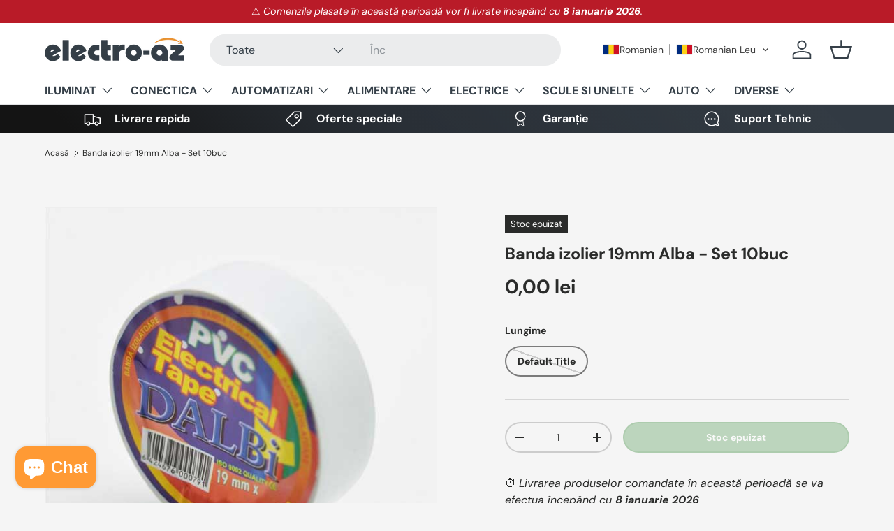

--- FILE ---
content_type: text/html; charset=utf-8
request_url: https://electro-az.com/products/banda-izolier-19mm
body_size: 49720
content:
<!doctype html>
<html class="no-js" lang="ro" dir="ltr">
<head>
  <!-- Google Consent Mode V2 Consentmo -->
  <script id="consentmo-gcmv2-integration">
  /*
  * Options:
  * - true: set default consent for all regions
  * - false: set default consent when the cookie bar active
  */
  const isSetDefaultConsent = true;

  window.dataLayer = window.dataLayer || [];
  function gtag(){dataLayer.push(arguments);}

  const getCsmCookie = (cookieName) => (document.cookie.split(';').map(c => c.trim()).find(c => c.startsWith(`${cookieName}=`))?.split('=')[1] ?? undefined);
  const getCsmStorage = () => {
    try {
      const storage = localStorage.getItem('gdprCache');
      if (!storage) return undefined;
      const parsed = JSON.parse(storage);
      const settings = parsed.getCookieConsentSettings && JSON.parse(parsed.getCookieConsentSettings);
      return {
        settings,
        cookieConsentName: `cookieconsent_status${settings?.cookie_name || ''}`
      };
    } catch {
      return undefined;
    }
  }

  const csmStorage = getCsmStorage();
  const cookieName = csmStorage?.cookieConsentName || 'cookieconsent_status';
  const csmCookieConsent = getCsmCookie(cookieName);
  const csmCookiePreferences = getCsmCookie('cookieconsent_preferences_disabled');

  if (isSetDefaultConsent) {
    let consentValues = {
      analytics: 'denied',
      marketing: 'denied',
      functionality: 'denied',
    };
    let adsDataRedaction = false;
    let urlPassthrough = false;

    if (csmCookieConsent && csmCookiePreferences !== undefined) {
      consentValues.analytics = csmCookiePreferences.indexOf('analytics') >= 0 ? 'denied' : 'granted';
      consentValues.marketing = csmCookiePreferences.indexOf('marketing') >= 0 ? 'denied' : 'granted';
      consentValues.functionality = csmCookiePreferences.indexOf('functionality') >= 0 ? 'denied' : 'granted';

      if (csmStorage && csmStorage?.settings?.gcm_options?.state == '1') {
        adsDataRedaction = csmStorage.settings.gcm_options?.ads_data_redaction || false;
        urlPassthrough = csmStorage.settings.gcm_options?.url_passthrough || false;
      }
    }

    gtag('consent', 'default', {
      ad_storage: consentValues.marketing,
      ad_personalization: consentValues.marketing,
      ad_user_data: consentValues.marketing,
      analytics_storage: consentValues.analytics,
      functionality_storage: consentValues.functionality,
      personalization_storage: consentValues.functionality,
      security_storage: 'granted',
      wait_for_update: 1500
    });
    gtag('set', 'ads_data_redaction', adsDataRedaction);
    gtag('set', 'url_passthrough', urlPassthrough);
  }

  document.addEventListener('consentmoSignal', function(event) {
    const csmSignal = event.detail;
    const consentState = csmSignal.integration?.gcm?.isEnabled ? csmSignal.integration.gcm.state : csmSignal.state;

    gtag('consent', (!isSetDefaultConsent ? 'default' : 'update'), consentState);
    if (csmSignal.integration?.gcm?.isEnabled) {
      gtag('set', 'ads_data_redaction', csmSignal.integration.gcm.adsDataRedaction);
      gtag('set', 'url_passthrough', csmSignal.integration.gcm.urlPassthrough);
    }
  });
</script>

<meta charset="utf-8">
<meta name="viewport" content="width=device-width,initial-scale=1">
<title>Banda izolier 19mm Alba - Set 10buc &ndash; ElectroAZ</title><link rel="canonical" href="https://electro-az.com/products/banda-izolier-19mm"><link rel="icon" href="//electro-az.com/cdn/shop/files/Fav-Icon-ElectroAZ.png?crop=center&height=48&v=1716213087&width=48" type="image/png">
  <link rel="apple-touch-icon" href="//electro-az.com/cdn/shop/files/Fav-Icon-ElectroAZ.png?crop=center&height=180&v=1716213087&width=180"><meta name="description" content="Banda izolier 19mm Alba Lungime 10M Banda izolatoare din material pvc folosita in domeniul electric pentru a izola firele conductorul prin care trece curent electric banda este elastica pentru a permite manevrarea ei pe cabluri cat mai usor Avand latimea de 19mm si cu un adeziv puternic de calitate care se lipeste foar"><meta property="og:site_name" content="ElectroAZ">
<meta property="og:url" content="https://electro-az.com/products/banda-izolier-19mm">
<meta property="og:title" content="Banda izolier 19mm Alba - Set 10buc">
<meta property="og:type" content="product">
<meta property="og:description" content="Banda izolier 19mm Alba Lungime 10M Banda izolatoare din material pvc folosita in domeniul electric pentru a izola firele conductorul prin care trece curent electric banda este elastica pentru a permite manevrarea ei pe cabluri cat mai usor Avand latimea de 19mm si cu un adeziv puternic de calitate care se lipeste foar"><meta property="og:image" content="http://electro-az.com/cdn/shop/files/banda-izolier-alba-19mm-x-10.jpg?crop=center&height=1200&v=1713378947&width=1200">
  <meta property="og:image:secure_url" content="https://electro-az.com/cdn/shop/files/banda-izolier-alba-19mm-x-10.jpg?crop=center&height=1200&v=1713378947&width=1200">
  <meta property="og:image:width" content="599">
  <meta property="og:image:height" content="596"><meta property="og:price:amount" content="0,00">
  <meta property="og:price:currency" content="RON"><meta name="twitter:card" content="summary_large_image">
<meta name="twitter:title" content="Banda izolier 19mm Alba - Set 10buc">
<meta name="twitter:description" content="Banda izolier 19mm Alba Lungime 10M Banda izolatoare din material pvc folosita in domeniul electric pentru a izola firele conductorul prin care trece curent electric banda este elastica pentru a permite manevrarea ei pe cabluri cat mai usor Avand latimea de 19mm si cu un adeziv puternic de calitate care se lipeste foar">
<link rel="preload" href="//electro-az.com/cdn/shop/t/8/assets/main.css?v=160821712262478566341766499092" as="style"><style data-shopify>
@font-face {
  font-family: "DM Sans";
  font-weight: 400;
  font-style: normal;
  font-display: swap;
  src: url("//electro-az.com/cdn/fonts/dm_sans/dmsans_n4.ec80bd4dd7e1a334c969c265873491ae56018d72.woff2") format("woff2"),
       url("//electro-az.com/cdn/fonts/dm_sans/dmsans_n4.87bdd914d8a61247b911147ae68e754d695c58a6.woff") format("woff");
}
@font-face {
  font-family: "DM Sans";
  font-weight: 700;
  font-style: normal;
  font-display: swap;
  src: url("//electro-az.com/cdn/fonts/dm_sans/dmsans_n7.97e21d81502002291ea1de8aefb79170c6946ce5.woff2") format("woff2"),
       url("//electro-az.com/cdn/fonts/dm_sans/dmsans_n7.af5c214f5116410ca1d53a2090665620e78e2e1b.woff") format("woff");
}
@font-face {
  font-family: "DM Sans";
  font-weight: 400;
  font-style: italic;
  font-display: swap;
  src: url("//electro-az.com/cdn/fonts/dm_sans/dmsans_i4.b8fe05e69ee95d5a53155c346957d8cbf5081c1a.woff2") format("woff2"),
       url("//electro-az.com/cdn/fonts/dm_sans/dmsans_i4.403fe28ee2ea63e142575c0aa47684d65f8c23a0.woff") format("woff");
}
@font-face {
  font-family: "DM Sans";
  font-weight: 700;
  font-style: italic;
  font-display: swap;
  src: url("//electro-az.com/cdn/fonts/dm_sans/dmsans_i7.52b57f7d7342eb7255084623d98ab83fd96e7f9b.woff2") format("woff2"),
       url("//electro-az.com/cdn/fonts/dm_sans/dmsans_i7.d5e14ef18a1d4a8ce78a4187580b4eb1759c2eda.woff") format("woff");
}
@font-face {
  font-family: "DM Sans";
  font-weight: 700;
  font-style: normal;
  font-display: swap;
  src: url("//electro-az.com/cdn/fonts/dm_sans/dmsans_n7.97e21d81502002291ea1de8aefb79170c6946ce5.woff2") format("woff2"),
       url("//electro-az.com/cdn/fonts/dm_sans/dmsans_n7.af5c214f5116410ca1d53a2090665620e78e2e1b.woff") format("woff");
}
@font-face {
  font-family: "DM Sans";
  font-weight: 700;
  font-style: normal;
  font-display: swap;
  src: url("//electro-az.com/cdn/fonts/dm_sans/dmsans_n7.97e21d81502002291ea1de8aefb79170c6946ce5.woff2") format("woff2"),
       url("//electro-az.com/cdn/fonts/dm_sans/dmsans_n7.af5c214f5116410ca1d53a2090665620e78e2e1b.woff") format("woff");
}
:root {
      --bg-color: 245 245 245 / 1.0;
      --bg-color-og: 245 245 245 / 1.0;
      --heading-color: 42 43 42;
      --text-color: 42 43 42;
      --text-color-og: 42 43 42;
      --scrollbar-color: 42 43 42;
      --link-color: 42 43 42;
      --link-color-og: 42 43 42;
      --star-color: 255 159 28;--swatch-border-color-default: 204 205 204;
        --swatch-border-color-active: 144 144 144;
        --swatch-card-size: 24px;
        --swatch-variant-picker-size: 64px;--color-scheme-1-bg: 244 244 244 / 1.0;
      --color-scheme-1-grad: linear-gradient(180deg, rgba(244, 244, 244, 1), rgba(244, 244, 244, 1) 100%);
      --color-scheme-1-heading: 42 43 42;
      --color-scheme-1-text: 244 244 244;
      --color-scheme-1-btn-bg: 67 142 68;
      --color-scheme-1-btn-text: 255 255 255;
      --color-scheme-1-btn-bg-hover: 104 165 105;--color-scheme-2-bg: 52 63 72 / 1.0;
      --color-scheme-2-grad: linear-gradient(225deg, rgba(51, 59, 67, 0.88) 8%, rgba(41, 47, 54, 1) 56%, rgba(20, 20, 20, 1) 92%);
      --color-scheme-2-heading: 242 242 242;
      --color-scheme-2-text: 255 255 255;
      --color-scheme-2-btn-bg: 235 146 49;
      --color-scheme-2-btn-text: 255 255 255;
      --color-scheme-2-btn-bg-hover: 239 169 94;--color-scheme-3-bg: 235 146 49 / 1.0;
      --color-scheme-3-grad: linear-gradient(268deg, rgba(234, 73, 0, 0.86), rgba(249, 32, 32, 1) 100%);
      --color-scheme-3-heading: 244 244 244;
      --color-scheme-3-text: 244 244 244;
      --color-scheme-3-btn-bg: 42 43 42;
      --color-scheme-3-btn-text: 255 255 255;
      --color-scheme-3-btn-bg-hover: 82 83 82;

      --drawer-bg-color: 255 255 255 / 1.0;
      --drawer-text-color: 42 43 42;

      --panel-bg-color: 244 244 244 / 1.0;
      --panel-heading-color: 42 43 42;
      --panel-text-color: 42 43 42;

      --in-stock-text-color: 44 126 63;
      --low-stock-text-color: 210 134 26;
      --very-low-stock-text-color: 180 12 28;
      --no-stock-text-color: 119 119 119;
      --no-stock-backordered-text-color: 119 119 119;

      --error-bg-color: 252 237 238;
      --error-text-color: 180 12 28;
      --success-bg-color: 232 246 234;
      --success-text-color: 44 126 63;
      --info-bg-color: 228 237 250;
      --info-text-color: 26 102 210;

      --heading-font-family: "DM Sans", sans-serif;
      --heading-font-style: normal;
      --heading-font-weight: 700;
      --heading-scale-start: 4;

      --navigation-font-family: "DM Sans", sans-serif;
      --navigation-font-style: normal;
      --navigation-font-weight: 700;--heading-text-transform: none;
--subheading-text-transform: none;
      --body-font-family: "DM Sans", sans-serif;
      --body-font-style: normal;
      --body-font-weight: 400;
      --body-font-size: 16;

      --section-gap: 32;
      --heading-gap: calc(8 * var(--space-unit));--heading-gap: calc(6 * var(--space-unit));--grid-column-gap: 20px;--btn-bg-color: 67 142 68;
      --btn-bg-hover-color: 104 165 105;
      --btn-text-color: 255 255 255;
      --btn-bg-color-og: 67 142 68;
      --btn-text-color-og: 255 255 255;
      --btn-alt-bg-color: 255 255 255;
      --btn-alt-bg-alpha: 1.0;
      --btn-alt-text-color: 42 43 42;
      --btn-border-width: 2px;
      --btn-padding-y: 12px;

      
      --btn-border-radius: 28px;
      

      --btn-lg-border-radius: 50%;
      --btn-icon-border-radius: 50%;
      --input-with-btn-inner-radius: var(--btn-border-radius);

      --input-bg-color: 245 245 245 / 1.0;
      --input-text-color: 42 43 42;
      --input-border-width: 2px;
      --input-border-radius: 26px;
      --textarea-border-radius: 12px;
      --input-border-radius: 28px;
      --input-lg-border-radius: 34px;
      --input-bg-color-diff-3: #ededed;
      --input-bg-color-diff-6: #e6e6e6;

      --modal-border-radius: 16px;
      --modal-overlay-color: 0 0 0;
      --modal-overlay-opacity: 0.4;
      --drawer-border-radius: 16px;
      --overlay-border-radius: 0px;

      --custom-label-bg-color: 13 44 84 / 1.0;
      --custom-label-text-color: 255 255 255 / 1.0;--sale-label-bg-color: 228 41 42 / 1.0;
      --sale-label-text-color: 255 255 255 / 1.0;--sold-out-label-bg-color: 42 43 42 / 1.0;
      --sold-out-label-text-color: 255 255 255 / 1.0;--new-label-bg-color: 127 184 0 / 1.0;
      --new-label-text-color: 255 255 255 / 1.0;--preorder-label-bg-color: 0 166 237 / 1.0;
      --preorder-label-text-color: 255 255 255 / 1.0;

      --collection-label-color: 0 126 18 / 1.0;

      --page-width: 1590px;
      --gutter-sm: 20px;
      --gutter-md: 32px;
      --gutter-lg: 64px;

      --payment-terms-bg-color: #f5f5f5;

      --coll-card-bg-color: #F9F9F9;
      --coll-card-border-color: #f2f2f2;

      --card-highlight-bg-color: #F9F9F9;
      --card-highlight-text-color: 85 85 85;
      --card-highlight-border-color: #E1E1E1;--card-bg-color: #ffffff;
      --card-text-color: 38 38 43;
      --card-border-color: #f2f2f2;
        
          --aos-animate-duration: 0.6s;
        

        
          --aos-min-width: 0;
        
      

      --reading-width: 48em;
    }

    @media (max-width: 769px) {
      :root {
        --reading-width: 36em;
      }
    }
  </style><link rel="stylesheet" href="//electro-az.com/cdn/shop/t/8/assets/main.css?v=160821712262478566341766499092">
  <script src="//electro-az.com/cdn/shop/t/8/assets/main.js?v=102719207125010519441766499092" defer="defer"></script><link rel="preload" href="//electro-az.com/cdn/fonts/dm_sans/dmsans_n4.ec80bd4dd7e1a334c969c265873491ae56018d72.woff2" as="font" type="font/woff2" crossorigin fetchpriority="high"><link rel="preload" href="//electro-az.com/cdn/fonts/dm_sans/dmsans_n7.97e21d81502002291ea1de8aefb79170c6946ce5.woff2" as="font" type="font/woff2" crossorigin fetchpriority="high"><script>window.performance && window.performance.mark && window.performance.mark('shopify.content_for_header.start');</script><meta name="google-site-verification" content="v1xfH7ZS7husMUsNyLU33CV8VwCN88xzgUYQavP-wl4">
<meta id="shopify-digital-wallet" name="shopify-digital-wallet" content="/82496389465/digital_wallets/dialog">
<meta name="shopify-checkout-api-token" content="91e9763c212a54031780dcc4517ecfe6">
<link rel="alternate" hreflang="x-default" href="https://electro-az.com/products/banda-izolier-19mm">
<link rel="alternate" hreflang="ro" href="https://electro-az.com/products/banda-izolier-19mm">
<link rel="alternate" hreflang="pl" href="https://electro-az.com/pl/products/banda-izolier-19mm">
<link rel="alternate" hreflang="cs" href="https://electro-az.com/cs/products/banda-izolier-19mm">
<link rel="alternate" hreflang="hr" href="https://electro-az.com/hr/products/banda-izolier-19mm">
<link rel="alternate" hreflang="sk" href="https://electro-az.com/sk/products/banda-izolier-19mm">
<link rel="alternate" hreflang="el" href="https://electro-az.com/el/products/banda-izolier-19mm">
<link rel="alternate" hreflang="sl" href="https://electro-az.com/sl/products/banda-izolier-19mm">
<link rel="alternate" hreflang="bg" href="https://electro-az.com/bg/products/banda-izolier-19mm">
<link rel="alternate" hreflang="hu" href="https://electro-az.com/hu/products/banda-izolier-19mm">
<link rel="alternate" type="application/json+oembed" href="https://electro-az.com/products/banda-izolier-19mm.oembed">
<script async="async" src="/checkouts/internal/preloads.js?locale=ro-RO"></script>
<link rel="preconnect" href="https://shop.app" crossorigin="anonymous">
<script async="async" src="https://shop.app/checkouts/internal/preloads.js?locale=ro-RO&shop_id=82496389465" crossorigin="anonymous"></script>
<script id="apple-pay-shop-capabilities" type="application/json">{"shopId":82496389465,"countryCode":"RO","currencyCode":"RON","merchantCapabilities":["supports3DS"],"merchantId":"gid:\/\/shopify\/Shop\/82496389465","merchantName":"ElectroAZ","requiredBillingContactFields":["postalAddress","email","phone"],"requiredShippingContactFields":["postalAddress","email","phone"],"shippingType":"shipping","supportedNetworks":["visa","maestro","masterCard","amex"],"total":{"type":"pending","label":"ElectroAZ","amount":"1.00"},"shopifyPaymentsEnabled":true,"supportsSubscriptions":true}</script>
<script id="shopify-features" type="application/json">{"accessToken":"91e9763c212a54031780dcc4517ecfe6","betas":["rich-media-storefront-analytics"],"domain":"electro-az.com","predictiveSearch":true,"shopId":82496389465,"locale":"ro"}</script>
<script>var Shopify = Shopify || {};
Shopify.shop = "e98861-f6.myshopify.com";
Shopify.locale = "ro";
Shopify.currency = {"active":"RON","rate":"1.0"};
Shopify.country = "RO";
Shopify.theme = {"name":"Updated copy of EleactroAZ - Enterprise","id":192126058841,"schema_name":"Enterprise","schema_version":"2.1.0","theme_store_id":1657,"role":"main"};
Shopify.theme.handle = "null";
Shopify.theme.style = {"id":null,"handle":null};
Shopify.cdnHost = "electro-az.com/cdn";
Shopify.routes = Shopify.routes || {};
Shopify.routes.root = "/";</script>
<script type="module">!function(o){(o.Shopify=o.Shopify||{}).modules=!0}(window);</script>
<script>!function(o){function n(){var o=[];function n(){o.push(Array.prototype.slice.apply(arguments))}return n.q=o,n}var t=o.Shopify=o.Shopify||{};t.loadFeatures=n(),t.autoloadFeatures=n()}(window);</script>
<script>
  window.ShopifyPay = window.ShopifyPay || {};
  window.ShopifyPay.apiHost = "shop.app\/pay";
  window.ShopifyPay.redirectState = null;
</script>
<script id="shop-js-analytics" type="application/json">{"pageType":"product"}</script>
<script defer="defer" async type="module" src="//electro-az.com/cdn/shopifycloud/shop-js/modules/v2/client.init-shop-cart-sync_BApSsMSl.en.esm.js"></script>
<script defer="defer" async type="module" src="//electro-az.com/cdn/shopifycloud/shop-js/modules/v2/chunk.common_CBoos6YZ.esm.js"></script>
<script type="module">
  await import("//electro-az.com/cdn/shopifycloud/shop-js/modules/v2/client.init-shop-cart-sync_BApSsMSl.en.esm.js");
await import("//electro-az.com/cdn/shopifycloud/shop-js/modules/v2/chunk.common_CBoos6YZ.esm.js");

  window.Shopify.SignInWithShop?.initShopCartSync?.({"fedCMEnabled":true,"windoidEnabled":true});

</script>
<script>
  window.Shopify = window.Shopify || {};
  if (!window.Shopify.featureAssets) window.Shopify.featureAssets = {};
  window.Shopify.featureAssets['shop-js'] = {"shop-cart-sync":["modules/v2/client.shop-cart-sync_DJczDl9f.en.esm.js","modules/v2/chunk.common_CBoos6YZ.esm.js"],"init-fed-cm":["modules/v2/client.init-fed-cm_BzwGC0Wi.en.esm.js","modules/v2/chunk.common_CBoos6YZ.esm.js"],"init-windoid":["modules/v2/client.init-windoid_BS26ThXS.en.esm.js","modules/v2/chunk.common_CBoos6YZ.esm.js"],"shop-cash-offers":["modules/v2/client.shop-cash-offers_DthCPNIO.en.esm.js","modules/v2/chunk.common_CBoos6YZ.esm.js","modules/v2/chunk.modal_Bu1hFZFC.esm.js"],"shop-button":["modules/v2/client.shop-button_D_JX508o.en.esm.js","modules/v2/chunk.common_CBoos6YZ.esm.js"],"init-shop-email-lookup-coordinator":["modules/v2/client.init-shop-email-lookup-coordinator_DFwWcvrS.en.esm.js","modules/v2/chunk.common_CBoos6YZ.esm.js"],"shop-toast-manager":["modules/v2/client.shop-toast-manager_tEhgP2F9.en.esm.js","modules/v2/chunk.common_CBoos6YZ.esm.js"],"shop-login-button":["modules/v2/client.shop-login-button_DwLgFT0K.en.esm.js","modules/v2/chunk.common_CBoos6YZ.esm.js","modules/v2/chunk.modal_Bu1hFZFC.esm.js"],"avatar":["modules/v2/client.avatar_BTnouDA3.en.esm.js"],"init-shop-cart-sync":["modules/v2/client.init-shop-cart-sync_BApSsMSl.en.esm.js","modules/v2/chunk.common_CBoos6YZ.esm.js"],"pay-button":["modules/v2/client.pay-button_BuNmcIr_.en.esm.js","modules/v2/chunk.common_CBoos6YZ.esm.js"],"init-shop-for-new-customer-accounts":["modules/v2/client.init-shop-for-new-customer-accounts_DrjXSI53.en.esm.js","modules/v2/client.shop-login-button_DwLgFT0K.en.esm.js","modules/v2/chunk.common_CBoos6YZ.esm.js","modules/v2/chunk.modal_Bu1hFZFC.esm.js"],"init-customer-accounts-sign-up":["modules/v2/client.init-customer-accounts-sign-up_TlVCiykN.en.esm.js","modules/v2/client.shop-login-button_DwLgFT0K.en.esm.js","modules/v2/chunk.common_CBoos6YZ.esm.js","modules/v2/chunk.modal_Bu1hFZFC.esm.js"],"shop-follow-button":["modules/v2/client.shop-follow-button_C5D3XtBb.en.esm.js","modules/v2/chunk.common_CBoos6YZ.esm.js","modules/v2/chunk.modal_Bu1hFZFC.esm.js"],"checkout-modal":["modules/v2/client.checkout-modal_8TC_1FUY.en.esm.js","modules/v2/chunk.common_CBoos6YZ.esm.js","modules/v2/chunk.modal_Bu1hFZFC.esm.js"],"init-customer-accounts":["modules/v2/client.init-customer-accounts_C0Oh2ljF.en.esm.js","modules/v2/client.shop-login-button_DwLgFT0K.en.esm.js","modules/v2/chunk.common_CBoos6YZ.esm.js","modules/v2/chunk.modal_Bu1hFZFC.esm.js"],"lead-capture":["modules/v2/client.lead-capture_Cq0gfm7I.en.esm.js","modules/v2/chunk.common_CBoos6YZ.esm.js","modules/v2/chunk.modal_Bu1hFZFC.esm.js"],"shop-login":["modules/v2/client.shop-login_BmtnoEUo.en.esm.js","modules/v2/chunk.common_CBoos6YZ.esm.js","modules/v2/chunk.modal_Bu1hFZFC.esm.js"],"payment-terms":["modules/v2/client.payment-terms_BHOWV7U_.en.esm.js","modules/v2/chunk.common_CBoos6YZ.esm.js","modules/v2/chunk.modal_Bu1hFZFC.esm.js"]};
</script>
<script>(function() {
  var isLoaded = false;
  function asyncLoad() {
    if (isLoaded) return;
    isLoaded = true;
    var urls = ["https:\/\/static2.rapidsearch.dev\/resultpage.js?shop=e98861-f6.myshopify.com"];
    for (var i = 0; i < urls.length; i++) {
      var s = document.createElement('script');
      s.type = 'text/javascript';
      s.async = true;
      s.src = urls[i];
      var x = document.getElementsByTagName('script')[0];
      x.parentNode.insertBefore(s, x);
    }
  };
  if(window.attachEvent) {
    window.attachEvent('onload', asyncLoad);
  } else {
    window.addEventListener('load', asyncLoad, false);
  }
})();</script>
<script id="__st">var __st={"a":82496389465,"offset":7200,"reqid":"f97d8d5a-7b28-4ab1-a912-c205c6c36d93-1768875617","pageurl":"electro-az.com\/products\/banda-izolier-19mm","u":"d39eef6942a8","p":"product","rtyp":"product","rid":8837822972249};</script>
<script>window.ShopifyPaypalV4VisibilityTracking = true;</script>
<script id="captcha-bootstrap">!function(){'use strict';const t='contact',e='account',n='new_comment',o=[[t,t],['blogs',n],['comments',n],[t,'customer']],c=[[e,'customer_login'],[e,'guest_login'],[e,'recover_customer_password'],[e,'create_customer']],r=t=>t.map((([t,e])=>`form[action*='/${t}']:not([data-nocaptcha='true']) input[name='form_type'][value='${e}']`)).join(','),a=t=>()=>t?[...document.querySelectorAll(t)].map((t=>t.form)):[];function s(){const t=[...o],e=r(t);return a(e)}const i='password',u='form_key',d=['recaptcha-v3-token','g-recaptcha-response','h-captcha-response',i],f=()=>{try{return window.sessionStorage}catch{return}},m='__shopify_v',_=t=>t.elements[u];function p(t,e,n=!1){try{const o=window.sessionStorage,c=JSON.parse(o.getItem(e)),{data:r}=function(t){const{data:e,action:n}=t;return t[m]||n?{data:e,action:n}:{data:t,action:n}}(c);for(const[e,n]of Object.entries(r))t.elements[e]&&(t.elements[e].value=n);n&&o.removeItem(e)}catch(o){console.error('form repopulation failed',{error:o})}}const l='form_type',E='cptcha';function T(t){t.dataset[E]=!0}const w=window,h=w.document,L='Shopify',v='ce_forms',y='captcha';let A=!1;((t,e)=>{const n=(g='f06e6c50-85a8-45c8-87d0-21a2b65856fe',I='https://cdn.shopify.com/shopifycloud/storefront-forms-hcaptcha/ce_storefront_forms_captcha_hcaptcha.v1.5.2.iife.js',D={infoText:'Protejat prin hCaptcha',privacyText:'Confidențialitate',termsText:'Condiții'},(t,e,n)=>{const o=w[L][v],c=o.bindForm;if(c)return c(t,g,e,D).then(n);var r;o.q.push([[t,g,e,D],n]),r=I,A||(h.body.append(Object.assign(h.createElement('script'),{id:'captcha-provider',async:!0,src:r})),A=!0)});var g,I,D;w[L]=w[L]||{},w[L][v]=w[L][v]||{},w[L][v].q=[],w[L][y]=w[L][y]||{},w[L][y].protect=function(t,e){n(t,void 0,e),T(t)},Object.freeze(w[L][y]),function(t,e,n,w,h,L){const[v,y,A,g]=function(t,e,n){const i=e?o:[],u=t?c:[],d=[...i,...u],f=r(d),m=r(i),_=r(d.filter((([t,e])=>n.includes(e))));return[a(f),a(m),a(_),s()]}(w,h,L),I=t=>{const e=t.target;return e instanceof HTMLFormElement?e:e&&e.form},D=t=>v().includes(t);t.addEventListener('submit',(t=>{const e=I(t);if(!e)return;const n=D(e)&&!e.dataset.hcaptchaBound&&!e.dataset.recaptchaBound,o=_(e),c=g().includes(e)&&(!o||!o.value);(n||c)&&t.preventDefault(),c&&!n&&(function(t){try{if(!f())return;!function(t){const e=f();if(!e)return;const n=_(t);if(!n)return;const o=n.value;o&&e.removeItem(o)}(t);const e=Array.from(Array(32),(()=>Math.random().toString(36)[2])).join('');!function(t,e){_(t)||t.append(Object.assign(document.createElement('input'),{type:'hidden',name:u})),t.elements[u].value=e}(t,e),function(t,e){const n=f();if(!n)return;const o=[...t.querySelectorAll(`input[type='${i}']`)].map((({name:t})=>t)),c=[...d,...o],r={};for(const[a,s]of new FormData(t).entries())c.includes(a)||(r[a]=s);n.setItem(e,JSON.stringify({[m]:1,action:t.action,data:r}))}(t,e)}catch(e){console.error('failed to persist form',e)}}(e),e.submit())}));const S=(t,e)=>{t&&!t.dataset[E]&&(n(t,e.some((e=>e===t))),T(t))};for(const o of['focusin','change'])t.addEventListener(o,(t=>{const e=I(t);D(e)&&S(e,y())}));const B=e.get('form_key'),M=e.get(l),P=B&&M;t.addEventListener('DOMContentLoaded',(()=>{const t=y();if(P)for(const e of t)e.elements[l].value===M&&p(e,B);[...new Set([...A(),...v().filter((t=>'true'===t.dataset.shopifyCaptcha))])].forEach((e=>S(e,t)))}))}(h,new URLSearchParams(w.location.search),n,t,e,['guest_login'])})(!0,!0)}();</script>
<script integrity="sha256-4kQ18oKyAcykRKYeNunJcIwy7WH5gtpwJnB7kiuLZ1E=" data-source-attribution="shopify.loadfeatures" defer="defer" src="//electro-az.com/cdn/shopifycloud/storefront/assets/storefront/load_feature-a0a9edcb.js" crossorigin="anonymous"></script>
<script crossorigin="anonymous" defer="defer" src="//electro-az.com/cdn/shopifycloud/storefront/assets/shopify_pay/storefront-65b4c6d7.js?v=20250812"></script>
<script data-source-attribution="shopify.dynamic_checkout.dynamic.init">var Shopify=Shopify||{};Shopify.PaymentButton=Shopify.PaymentButton||{isStorefrontPortableWallets:!0,init:function(){window.Shopify.PaymentButton.init=function(){};var t=document.createElement("script");t.src="https://electro-az.com/cdn/shopifycloud/portable-wallets/latest/portable-wallets.ro.js",t.type="module",document.head.appendChild(t)}};
</script>
<script data-source-attribution="shopify.dynamic_checkout.buyer_consent">
  function portableWalletsHideBuyerConsent(e){var t=document.getElementById("shopify-buyer-consent"),n=document.getElementById("shopify-subscription-policy-button");t&&n&&(t.classList.add("hidden"),t.setAttribute("aria-hidden","true"),n.removeEventListener("click",e))}function portableWalletsShowBuyerConsent(e){var t=document.getElementById("shopify-buyer-consent"),n=document.getElementById("shopify-subscription-policy-button");t&&n&&(t.classList.remove("hidden"),t.removeAttribute("aria-hidden"),n.addEventListener("click",e))}window.Shopify?.PaymentButton&&(window.Shopify.PaymentButton.hideBuyerConsent=portableWalletsHideBuyerConsent,window.Shopify.PaymentButton.showBuyerConsent=portableWalletsShowBuyerConsent);
</script>
<script data-source-attribution="shopify.dynamic_checkout.cart.bootstrap">document.addEventListener("DOMContentLoaded",(function(){function t(){return document.querySelector("shopify-accelerated-checkout-cart, shopify-accelerated-checkout")}if(t())Shopify.PaymentButton.init();else{new MutationObserver((function(e,n){t()&&(Shopify.PaymentButton.init(),n.disconnect())})).observe(document.body,{childList:!0,subtree:!0})}}));
</script>
<link id="shopify-accelerated-checkout-styles" rel="stylesheet" media="screen" href="https://electro-az.com/cdn/shopifycloud/portable-wallets/latest/accelerated-checkout-backwards-compat.css" crossorigin="anonymous">
<style id="shopify-accelerated-checkout-cart">
        #shopify-buyer-consent {
  margin-top: 1em;
  display: inline-block;
  width: 100%;
}

#shopify-buyer-consent.hidden {
  display: none;
}

#shopify-subscription-policy-button {
  background: none;
  border: none;
  padding: 0;
  text-decoration: underline;
  font-size: inherit;
  cursor: pointer;
}

#shopify-subscription-policy-button::before {
  box-shadow: none;
}

      </style>
<script id="sections-script" data-sections="header,footer" defer="defer" src="//electro-az.com/cdn/shop/t/8/compiled_assets/scripts.js?v=1227"></script>
<script>window.performance && window.performance.mark && window.performance.mark('shopify.content_for_header.end');</script>

    <script src="//electro-az.com/cdn/shop/t/8/assets/animate-on-scroll.js?v=15249566486942820451766499064" defer="defer"></script>
    <link rel="stylesheet" href="//electro-az.com/cdn/shop/t/8/assets/animate-on-scroll.css?v=116194678796051782541766499063">
  

  <script>document.documentElement.className = document.documentElement.className.replace('no-js', 'js');</script><!-- CC Custom Head Start --><!-- CC Custom Head End -->


  <script type="text/javascript">
    window.RapidSearchAdmin = false;
  </script>


<!-- BEGIN app block: shopify://apps/consentmo-gdpr/blocks/gdpr_cookie_consent/4fbe573f-a377-4fea-9801-3ee0858cae41 -->


<!-- END app block --><!-- BEGIN app block: shopify://apps/sk-form-builder/blocks/app/f3e35b58-5874-4ef2-8e03-c92cda6e49eb --><div class="skformscript" data-src="https://cdn.shopify.com/extensions/019bcb55-ac25-7930-81d3-321e5f379a5c/formbuilder-theme-app-262/assets/skform.js"></div>

<script>
	window.skplan = {"freeplan": 1, "plan": null, "billable": true};
</script>
<!-- END app block --><!-- BEGIN app block: shopify://apps/transtore/blocks/switcher_embed_block/afeffe82-e563-4f78-90f4-f1e3d96286c3 --><script>
    (function(){
        function logChangesTS(mutations, observer) {
            let evaluateTS = document.evaluate('//*[text()[contains(.,"trans-money")]]',document,null,XPathResult.ORDERED_NODE_SNAPSHOT_TYPE,null);
            for (let iTS = 0; iTS < evaluateTS.snapshotLength; iTS++) {
                let elTS = evaluateTS.snapshotItem(iTS);
                let innerHtmlTS = elTS?.innerHTML ? elTS.innerHTML : "";
                if(innerHtmlTS && !["SCRIPT", "LINK", "STYLE", "NOSCRIPT"].includes(elTS.nodeName)){
                    elTS.innerHTML = innerHtmlTS.replaceAll("&lt;", "<").replaceAll("&gt;", ">");
                }
            }
        }
        const observerTS = new MutationObserver(logChangesTS);
        observerTS.observe(document.documentElement, { subtree : true, childList: true });
    })();

    window._transtoreStore = {
        ...(window._transtoreStore || {}),
        pageType: "product",
        cartType: 'drawer',
        currenciesEnabled: [],
        currency: {
            code: 'RON',
            symbol: 'Lei',
            name: 'Romanian Leu',
            active: 'RON',
            rate: ''
        },
        product: {
            id: '8837822972249',
        },
        moneyWithCurrencyFormat: "<span class=trans-money>{{amount_with_comma_separator}} lei RON</span>",
        moneyFormat: "<span class=trans-money>{{amount_with_comma_separator}} lei</span>",
        currencyCodeEnabled: '',
        shop: "electro-az.com",
        locale: "ro",
        country: "RO",
        designMode: false,
        theme: {},
        cdnHost: "",
        routes: { "root": "/" },
        market: {
            id: "75168055641",
            handle: "ro"
        },
        enabledLocales: [{"shop_locale":{"locale":"ro","enabled":true,"primary":true,"published":true}},{"shop_locale":{"locale":"pl","enabled":true,"primary":false,"published":true}},{"shop_locale":{"locale":"cs","enabled":true,"primary":false,"published":true}},{"shop_locale":{"locale":"hr","enabled":true,"primary":false,"published":true}},{"shop_locale":{"locale":"sk","enabled":true,"primary":false,"published":true}},{"shop_locale":{"locale":"el","enabled":true,"primary":false,"published":true}},{"shop_locale":{"locale":"sl","enabled":true,"primary":false,"published":true}},{"shop_locale":{"locale":"bg","enabled":true,"primary":false,"published":true}},{"shop_locale":{"locale":"hu","enabled":true,"primary":false,"published":true}}],
    };
    
        _transtoreStore.currenciesEnabled.push("CZK");
    
        _transtoreStore.currenciesEnabled.push("EUR");
    
        _transtoreStore.currenciesEnabled.push("HUF");
    
        _transtoreStore.currenciesEnabled.push("MDL");
    
        _transtoreStore.currenciesEnabled.push("PLN");
    
        _transtoreStore.currenciesEnabled.push("RON");
    
</script>

<!-- END app block --><!-- BEGIN app block: shopify://apps/judge-me-reviews/blocks/judgeme_core/61ccd3b1-a9f2-4160-9fe9-4fec8413e5d8 --><!-- Start of Judge.me Core -->






<link rel="dns-prefetch" href="https://cdnwidget.judge.me">
<link rel="dns-prefetch" href="https://cdn.judge.me">
<link rel="dns-prefetch" href="https://cdn1.judge.me">
<link rel="dns-prefetch" href="https://api.judge.me">

<script data-cfasync='false' class='jdgm-settings-script'>window.jdgmSettings={"pagination":5,"disable_web_reviews":false,"badge_no_review_text":"Fara recenzii","badge_n_reviews_text":"{{ n }} recenzie/recenzii","hide_badge_preview_if_no_reviews":true,"badge_hide_text":false,"enforce_center_preview_badge":false,"widget_title":"Recenziile clientilor","widget_open_form_text":"Scrie o recenzie","widget_close_form_text":"Anuleaza recenzie","widget_refresh_page_text":"Refresh","widget_summary_text":"în baza a {{ number_of_reviews }} recenzie/recenzii","widget_no_review_text":"Fii primul care scrie o recenzie","widget_name_field_text":"Nume de afișare","widget_verified_name_field_text":"Nume verificat (public)","widget_name_placeholder_text":"Nume de afișare","widget_required_field_error_text":"Acest câmp este obligatoriu.","widget_email_field_text":"Adresă de email","widget_verified_email_field_text":"Email verificat (privat, nu poate fi editat)","widget_email_placeholder_text":"Adresa ta de email","widget_email_field_error_text":"Te rugăm să introduci o adresă de email validă.","widget_rating_field_text":"Evaluare","widget_review_title_field_text":"Titlul Recenziei","widget_review_title_placeholder_text":"Dă recenziei tale un titlu","widget_review_body_field_text":"Conținutul recenziei","widget_review_body_placeholder_text":"Începe să scrii aici...","widget_pictures_field_text":"Poză/Video (opțional)","widget_submit_review_text":"Trimite Recenzia","widget_submit_verified_review_text":"Trimite Recenzie Verificată","widget_submit_success_msg_with_auto_publish":"Mulțumim! Te rugăm să reîmprospătezi pagina în câteva momente pentru a-ți vedea recenzia. Poți elimina sau edita recenzia ta conectându-te la \u003ca href='https://judge.me/login' target='_blank' rel='nofollow noopener'\u003eJudge.me\u003c/a\u003e","widget_submit_success_msg_no_auto_publish":"Mulțumim! Recenzia ta va fi publicată imediat ce va fi aprobată de administratorul magazinului. Poți elimina sau edita recenzia ta conectându-te la \u003ca href='https://judge.me/login' target='_blank' rel='nofollow noopener'\u003eJudge.me\u003c/a\u003e","widget_show_default_reviews_out_of_total_text":"Se afișează {{ n_reviews_shown }} din {{ n_reviews }} recenzii.","widget_show_all_link_text":"Arată tot","widget_show_less_link_text":"Arată mai puțin","widget_author_said_text":"{{ reviewer_name }} a spus:","widget_days_text":"acum {{ n }} zile","widget_weeks_text":"acum {{ n }} săptămână/săptămâni","widget_months_text":"acum {{ n }} lună/luni","widget_years_text":"acum {{ n }} an/ani","widget_yesterday_text":"Ieri","widget_today_text":"Astăzi","widget_replied_text":"\u003e\u003e {{ shop_name }} a raspuns:","widget_read_more_text":"Citește mai mult","widget_reviewer_name_as_initial":"last_initial","widget_rating_filter_color":"#fbcd0a","widget_rating_filter_see_all_text":"Vezi toate recenziile","widget_sorting_most_recent_text":"Cele mai recente","widget_sorting_highest_rating_text":"Cel mai mare rating","widget_sorting_lowest_rating_text":"Cel mai mic rating","widget_sorting_with_pictures_text":"Doar imaginii","widget_sorting_most_helpful_text":"Cele mai utile","widget_open_question_form_text":"Pune o întrebare","widget_reviews_subtab_text":"Recenzii","widget_questions_subtab_text":"Întrebări","widget_question_label_text":"Întrebare","widget_answer_label_text":"Răspuns","widget_question_placeholder_text":"Scrie întrebarea ta aici","widget_submit_question_text":"Trimite Întrebarea","widget_question_submit_success_text":"Mulțumim pentru întrebarea ta! Te vom anunța odată ce primește un răspuns.","verified_badge_text":"Verificat","verified_badge_bg_color":"","verified_badge_text_color":"","verified_badge_placement":"left-of-reviewer-name","widget_review_max_height":"","widget_hide_border":false,"widget_social_share":false,"widget_thumb":false,"widget_review_location_show":false,"widget_location_format":"","all_reviews_include_out_of_store_products":true,"all_reviews_out_of_store_text":"(în afara magazinului)","all_reviews_pagination":100,"all_reviews_product_name_prefix_text":"despre","enable_review_pictures":true,"enable_question_anwser":false,"widget_theme":"","review_date_format":"dd/mm/yy","default_sort_method":"most-recent","widget_product_reviews_subtab_text":"Recenzii Produse","widget_shop_reviews_subtab_text":"Recenzii Magazin","widget_other_products_reviews_text":"Recenzii pentru alte produse","widget_store_reviews_subtab_text":"Recenzii magazin","widget_no_store_reviews_text":"Acest magazin nu are încă recenzii","widget_web_restriction_product_reviews_text":"Acest produs nu are încă recenzii","widget_no_items_text":"Nu s-a găsit niciun element","widget_show_more_text":"Arată mai multe","widget_write_a_store_review_text":"Scrie o Recenzie pentru Magazin","widget_other_languages_heading":"Recenzii în Alte Limbi","widget_translate_review_text":"Traduceți recenzia în {{ language }}","widget_translating_review_text":"Se traduce...","widget_show_original_translation_text":"Afișează originalul ({{ language }})","widget_translate_review_failed_text":"Recenzia nu a putut fi tradusă.","widget_translate_review_retry_text":"Reîncercați","widget_translate_review_try_again_later_text":"Încercați din nou mai târziu","show_product_url_for_grouped_product":false,"widget_sorting_pictures_first_text":"Primele cu imagini","show_pictures_on_all_rev_page_mobile":false,"show_pictures_on_all_rev_page_desktop":false,"floating_tab_hide_mobile_install_preference":false,"floating_tab_button_name":"★ Recenzii","floating_tab_title":"Lăsăm clienții să vorbească pentru noi","floating_tab_button_color":"","floating_tab_button_background_color":"","floating_tab_url":"","floating_tab_url_enabled":false,"floating_tab_tab_style":"text","all_reviews_text_badge_text":"Clienții ne evaluează {{ shop.metafields.judgeme.all_reviews_rating | round: 1 }}/5 pe baza a {{ shop.metafields.judgeme.all_reviews_count }} recenzii.","all_reviews_text_badge_text_branded_style":"{{ shop.metafields.judgeme.all_reviews_rating | round: 1 }} din 5 stele pe baza a {{ shop.metafields.judgeme.all_reviews_count }} recenzii","is_all_reviews_text_badge_a_link":false,"show_stars_for_all_reviews_text_badge":false,"all_reviews_text_badge_url":"","all_reviews_text_style":"branded","all_reviews_text_color_style":"custom","all_reviews_text_color":"#000000","all_reviews_text_show_jm_brand":true,"featured_carousel_show_header":true,"featured_carousel_title":"Lăsăm clienții să vorbească pentru noi","testimonials_carousel_title":"Clienții ne spun","videos_carousel_title":"Relatări reale ale clienților","cards_carousel_title":"Clienții ne spun","featured_carousel_count_text":"din {{ n }} recenzii","featured_carousel_add_link_to_all_reviews_page":false,"featured_carousel_url":"","featured_carousel_show_images":true,"featured_carousel_autoslide_interval":5,"featured_carousel_arrows_on_the_sides":false,"featured_carousel_height":250,"featured_carousel_width":80,"featured_carousel_image_size":0,"featured_carousel_image_height":250,"featured_carousel_arrow_color":"#eeeeee","verified_count_badge_style":"branded","verified_count_badge_orientation":"horizontal","verified_count_badge_color_style":"judgeme_brand_color","verified_count_badge_color":"#108474","is_verified_count_badge_a_link":false,"verified_count_badge_url":"","verified_count_badge_show_jm_brand":true,"widget_rating_preset_default":5,"widget_first_sub_tab":"product-reviews","widget_show_histogram":true,"widget_histogram_use_custom_color":false,"widget_pagination_use_custom_color":false,"widget_star_use_custom_color":false,"widget_verified_badge_use_custom_color":false,"widget_write_review_use_custom_color":false,"picture_reminder_submit_button":"Upload Pictures","enable_review_videos":false,"mute_video_by_default":false,"widget_sorting_videos_first_text":"Primele cu video","widget_review_pending_text":"În așteptare","featured_carousel_items_for_large_screen":3,"social_share_options_order":"Facebook,Twitter","remove_microdata_snippet":true,"disable_json_ld":false,"enable_json_ld_products":false,"preview_badge_show_question_text":false,"preview_badge_no_question_text":"Nicio întrebare","preview_badge_n_question_text":"{{ number_of_questions }} întrebare/întrebări","qa_badge_show_icon":false,"qa_badge_position":"same-row","remove_judgeme_branding":true,"widget_add_search_bar":false,"widget_search_bar_placeholder":"Cautati recenzii","widget_sorting_verified_only_text":"Doar verificate","featured_carousel_theme":"default","featured_carousel_show_rating":true,"featured_carousel_show_title":true,"featured_carousel_show_body":true,"featured_carousel_show_date":false,"featured_carousel_show_reviewer":true,"featured_carousel_show_product":false,"featured_carousel_header_background_color":"#108474","featured_carousel_header_text_color":"#ffffff","featured_carousel_name_product_separator":"reviewed","featured_carousel_full_star_background":"#108474","featured_carousel_empty_star_background":"#dadada","featured_carousel_vertical_theme_background":"#f9fafb","featured_carousel_verified_badge_enable":true,"featured_carousel_verified_badge_color":"#108474","featured_carousel_border_style":"round","featured_carousel_review_line_length_limit":3,"featured_carousel_more_reviews_button_text":"Citește mai multe recenzii","featured_carousel_view_product_button_text":"Vezi produsul","all_reviews_page_load_reviews_on":"scroll","all_reviews_page_load_more_text":"Încarcă Mai Multe Recenzii","disable_fb_tab_reviews":false,"enable_ajax_cdn_cache":false,"widget_advanced_speed_features":5,"widget_public_name_text":"afișat public ca","default_reviewer_name":"John Smith","default_reviewer_name_has_non_latin":true,"widget_reviewer_anonymous":"Anonim","medals_widget_title":"Medalii de Recenzii Judge.me","medals_widget_background_color":"#f9fafb","medals_widget_position":"footer_all_pages","medals_widget_border_color":"#f9fafb","medals_widget_verified_text_position":"left","medals_widget_use_monochromatic_version":false,"medals_widget_elements_color":"#108474","show_reviewer_avatar":true,"widget_invalid_yt_video_url_error_text":"Nu este un URL de video YouTube","widget_max_length_field_error_text":"Te rugăm să introduci maximum {0} caractere.","widget_show_country_flag":false,"widget_show_collected_via_shop_app":true,"widget_verified_by_shop_badge_style":"light","widget_verified_by_shop_text":"Verificat de Magazin","widget_show_photo_gallery":false,"widget_load_with_code_splitting":true,"widget_ugc_install_preference":false,"widget_ugc_title":"Făcut de noi, Împărtășit de tine","widget_ugc_subtitle":"Etichetează-ne pentru a-ți vedea poza prezentată în pagina noastră","widget_ugc_arrows_color":"#ffffff","widget_ugc_primary_button_text":"Cumpără acum","widget_ugc_primary_button_background_color":"#108474","widget_ugc_primary_button_text_color":"#ffffff","widget_ugc_primary_button_border_width":"0","widget_ugc_primary_button_border_style":"none","widget_ugc_primary_button_border_color":"#108474","widget_ugc_primary_button_border_radius":"25","widget_ugc_secondary_button_text":"Încarcă mai mult","widget_ugc_secondary_button_background_color":"#ffffff","widget_ugc_secondary_button_text_color":"#108474","widget_ugc_secondary_button_border_width":"2","widget_ugc_secondary_button_border_style":"solid","widget_ugc_secondary_button_border_color":"#108474","widget_ugc_secondary_button_border_radius":"25","widget_ugc_reviews_button_text":"Vezi Recenziile","widget_ugc_reviews_button_background_color":"#ffffff","widget_ugc_reviews_button_text_color":"#108474","widget_ugc_reviews_button_border_width":"2","widget_ugc_reviews_button_border_style":"solid","widget_ugc_reviews_button_border_color":"#108474","widget_ugc_reviews_button_border_radius":"25","widget_ugc_reviews_button_link_to":"judgeme-reviews-page","widget_ugc_show_post_date":true,"widget_ugc_max_width":"800","widget_rating_metafield_value_type":true,"widget_primary_color":"#FF9934","widget_enable_secondary_color":false,"widget_secondary_color":"#edf5f5","widget_summary_average_rating_text":"{{ average_rating }} din 5","widget_media_grid_title":"Fotografii și videoclipuri ale clienților","widget_media_grid_see_more_text":"Vezi mai mult","widget_round_style":true,"widget_show_product_medals":false,"widget_verified_by_judgeme_text":"Verificat de Judge.me","widget_show_store_medals":true,"widget_verified_by_judgeme_text_in_store_medals":"Verificat de Judge.me","widget_media_field_exceed_quantity_message":"Ne pare rău, putem accepta doar {{ max_media }} pentru o recenzie.","widget_media_field_exceed_limit_message":"{{ file_name }} este prea mare, te rugăm să selectezi un {{ media_type }} mai mic de {{ size_limit }}MB.","widget_review_submitted_text":"Recenzie Trimisă!","widget_question_submitted_text":"Întrebare Trimisă!","widget_close_form_text_question":"Anulează","widget_write_your_answer_here_text":"Scrie răspunsul tău aici","widget_enabled_branded_link":true,"widget_show_collected_by_judgeme":false,"widget_reviewer_name_color":"","widget_write_review_text_color":"","widget_write_review_bg_color":"","widget_collected_by_judgeme_text":"colectat de Judge.me","widget_pagination_type":"standard","widget_load_more_text":"Încarcă Mai Mult","widget_load_more_color":"#108474","widget_full_review_text":"Recenzie Completă","widget_read_more_reviews_text":"Citește Mai Multe Recenzii","widget_read_questions_text":"Citește Întrebări","widget_questions_and_answers_text":"Întrebări și Răspunsuri","widget_verified_by_text":"Verificat de","widget_verified_text":"Verificat","widget_number_of_reviews_text":"{{ number_of_reviews }} recenzii","widget_back_button_text":"Înapoi","widget_next_button_text":"Următor","widget_custom_forms_filter_button":"Filtre","custom_forms_style":"horizontal","widget_show_review_information":false,"how_reviews_are_collected":"Cum sunt colectate recenziile?","widget_show_review_keywords":false,"widget_gdpr_statement":"Cum folosim datele tale: Te vom contacta doar în legătură cu recenzia pe care ai lăsat-o, și doar dacă este necesar. Prin trimiterea recenziei tale, ești de acord cu \u003ca href='https://judge.me/terms' target='_blank' rel='nofollow noopener'\u003etermenii\u003c/a\u003e, \u003ca href='https://judge.me/privacy' target='_blank' rel='nofollow noopener'\u003epolitica de confidențialitate\u003c/a\u003e și \u003ca href='https://judge.me/content-policy' target='_blank' rel='nofollow noopener'\u003epolitica de conținut\u003c/a\u003e Judge.me.","widget_multilingual_sorting_enabled":true,"widget_translate_review_content_enabled":true,"widget_translate_review_content_method":"manual","popup_widget_review_selection":"automatically_with_pictures","popup_widget_round_border_style":true,"popup_widget_show_title":true,"popup_widget_show_body":true,"popup_widget_show_reviewer":false,"popup_widget_show_product":true,"popup_widget_show_pictures":true,"popup_widget_use_review_picture":true,"popup_widget_show_on_home_page":true,"popup_widget_show_on_product_page":true,"popup_widget_show_on_collection_page":true,"popup_widget_show_on_cart_page":true,"popup_widget_position":"bottom_left","popup_widget_first_review_delay":5,"popup_widget_duration":5,"popup_widget_interval":5,"popup_widget_review_count":5,"popup_widget_hide_on_mobile":true,"review_snippet_widget_round_border_style":true,"review_snippet_widget_card_color":"#FFFFFF","review_snippet_widget_slider_arrows_background_color":"#FFFFFF","review_snippet_widget_slider_arrows_color":"#000000","review_snippet_widget_star_color":"#108474","show_product_variant":false,"all_reviews_product_variant_label_text":"Variantă: ","widget_show_verified_branding":false,"widget_ai_summary_title":"Clienții spun","widget_ai_summary_disclaimer":"Rezumat al recenziilor alimentat de AI bazat pe recenziile recente ale clienților","widget_show_ai_summary":false,"widget_show_ai_summary_bg":false,"widget_show_review_title_input":true,"redirect_reviewers_invited_via_email":"review_widget","request_store_review_after_product_review":false,"request_review_other_products_in_order":false,"review_form_color_scheme":"default","review_form_corner_style":"square","review_form_star_color":{},"review_form_text_color":"#333333","review_form_background_color":"#ffffff","review_form_field_background_color":"#fafafa","review_form_button_color":{},"review_form_button_text_color":"#ffffff","review_form_modal_overlay_color":"#000000","review_content_screen_title_text":"Cum ați evalua acest produs?","review_content_introduction_text":"Ne-ar plăcea foarte mult dacă ați împărtăși puțin despre experiența dumneavoastră.","store_review_form_title_text":"Cum ați evalua acest magazin?","store_review_form_introduction_text":"Ne-ar plăcea foarte mult dacă ați împărtăși puțin despre experiența dumneavoastră.","show_review_guidance_text":true,"one_star_review_guidance_text":"Slab","five_star_review_guidance_text":"Excelent","customer_information_screen_title_text":"Despre tine","customer_information_introduction_text":"Te rugăm să ne spui mai multe despre tine.","custom_questions_screen_title_text":"Experiența ta în mai multe detalii","custom_questions_introduction_text":"Iată câteva întrebări care ne ajută să înțelegem mai bine experiența ta.","review_submitted_screen_title_text":"Mulțumim pentru recenzia ta!","review_submitted_screen_thank_you_text":"O procesăm și va apărea în magazin în curând.","review_submitted_screen_email_verification_text":"Te rugăm să confirmi adresa de email făcând clic pe linkul pe care tocmai ți l-am trimis. Acest lucru ne ajută să păstrăm recenziile autentice.","review_submitted_request_store_review_text":"Ați dori să vă împărtășiți experiența de cumpărături cu noi?","review_submitted_review_other_products_text":"Ați dori să evaluați aceste produse?","store_review_screen_title_text":"Vrei să împărtășești experiența ta de cumpărături cu noi?","store_review_introduction_text":"Apreciem feedback-ul tău și îl folosim pentru a ne îmbunătăți. Te rugăm să împărtășești orice gânduri sau sugestii pe care le ai.","reviewer_media_screen_title_picture_text":"Partajați o fotografie","reviewer_media_introduction_picture_text":"Încărcați o fotografie pentru a susține recenzia dvs.","reviewer_media_screen_title_video_text":"Partajați un videoclip","reviewer_media_introduction_video_text":"Încărcați un videoclip pentru a susține recenzia dvs.","reviewer_media_screen_title_picture_or_video_text":"Partajați o fotografie sau un videoclip","reviewer_media_introduction_picture_or_video_text":"Încărcați o fotografie sau un videoclip pentru a susține recenzia dvs.","reviewer_media_youtube_url_text":"Lipiți aici URL-ul dvs. Youtube","advanced_settings_next_step_button_text":"Următorul","advanced_settings_close_review_button_text":"Închide","modal_write_review_flow":false,"write_review_flow_required_text":"Obligatoriu","write_review_flow_privacy_message_text":"Respectăm confidențialitatea dumneavoastră.","write_review_flow_anonymous_text":"Recenzie anonimă","write_review_flow_visibility_text":"Aceasta nu va fi vizibilă pentru alți clienți.","write_review_flow_multiple_selection_help_text":"Selectează câte vrei","write_review_flow_single_selection_help_text":"Selectează o opțiune","write_review_flow_required_field_error_text":"Acest câmp este obligatoriu","write_review_flow_invalid_email_error_text":"Te rugăm să introduci o adresă de email validă","write_review_flow_max_length_error_text":"Max. {{ max_length }} caractere.","write_review_flow_media_upload_text":"\u003cb\u003eClic pentru a încărca\u003c/b\u003e sau trage și lasă","write_review_flow_gdpr_statement":"Vă vom contacta doar cu privire la recenzia dumneavoastră, dacă este necesar. Prin trimiterea recenziei, sunteți de acord cu \u003ca href='https://judge.me/terms' target='_blank' rel='nofollow noopener'\u003etermenii și condițiile\u003c/a\u003e și \u003ca href='https://judge.me/privacy' target='_blank' rel='nofollow noopener'\u003epolitica de confidențialitate\u003c/a\u003e noastră.","rating_only_reviews_enabled":false,"show_negative_reviews_help_screen":false,"new_review_flow_help_screen_rating_threshold":3,"negative_review_resolution_screen_title_text":"Spuneți-ne mai multe","negative_review_resolution_text":"Experiența ta este importantă pentru noi. Dacă au fost probleme cu achiziția ta, suntem aici să te ajutăm. Nu ezita să ne contactezi, ne-ar plăcea să avem ocazia să corectăm lucrurile.","negative_review_resolution_button_text":"Contactează-ne","negative_review_resolution_proceed_with_review_text":"Lăsați o recenzie","negative_review_resolution_subject":"Problemă cu achiziția de la {{ shop_name }}.{{ order_name }}","preview_badge_collection_page_install_status":false,"widget_review_custom_css":"","preview_badge_custom_css":"","preview_badge_stars_count":"5-stars","featured_carousel_custom_css":"","floating_tab_custom_css":"","all_reviews_widget_custom_css":"","medals_widget_custom_css":"","verified_badge_custom_css":"","all_reviews_text_custom_css":"","transparency_badges_collected_via_store_invite":false,"transparency_badges_from_another_provider":false,"transparency_badges_collected_from_store_visitor":false,"transparency_badges_collected_by_verified_review_provider":false,"transparency_badges_earned_reward":false,"transparency_badges_collected_via_store_invite_text":"Recenzii colectate prin invitația magazinului","transparency_badges_from_another_provider_text":"Recenzii colectate de la alt furnizor","transparency_badges_collected_from_store_visitor_text":"Recenzii colectate de la vizitatorul magazinului","transparency_badges_written_in_google_text":"Recenzia scrisă în Google","transparency_badges_written_in_etsy_text":"Recenzia scrisă în Etsy","transparency_badges_written_in_shop_app_text":"Recenzia scrisă în Shop App","transparency_badges_earned_reward_text":"Recenzia a câștigat recompensă pentru o comandă viitoare","product_review_widget_per_page":10,"widget_store_review_label_text":"Recenzie magazin","checkout_comment_extension_title_on_product_page":"Customer Comments","checkout_comment_extension_num_latest_comment_show":5,"checkout_comment_extension_format":"name_and_timestamp","checkout_comment_customer_name":"last_initial","checkout_comment_comment_notification":true,"preview_badge_collection_page_install_preference":false,"preview_badge_home_page_install_preference":false,"preview_badge_product_page_install_preference":false,"review_widget_install_preference":"","review_carousel_install_preference":false,"floating_reviews_tab_install_preference":"none","verified_reviews_count_badge_install_preference":false,"all_reviews_text_install_preference":false,"review_widget_best_location":false,"judgeme_medals_install_preference":false,"review_widget_revamp_enabled":false,"review_widget_qna_enabled":false,"review_widget_header_theme":"minimal","review_widget_widget_title_enabled":true,"review_widget_header_text_size":"medium","review_widget_header_text_weight":"regular","review_widget_average_rating_style":"compact","review_widget_bar_chart_enabled":true,"review_widget_bar_chart_type":"numbers","review_widget_bar_chart_style":"standard","review_widget_expanded_media_gallery_enabled":false,"review_widget_reviews_section_theme":"standard","review_widget_image_style":"thumbnails","review_widget_review_image_ratio":"square","review_widget_stars_size":"medium","review_widget_verified_badge":"standard_text","review_widget_review_title_text_size":"medium","review_widget_review_text_size":"medium","review_widget_review_text_length":"medium","review_widget_number_of_columns_desktop":3,"review_widget_carousel_transition_speed":5,"review_widget_custom_questions_answers_display":"always","review_widget_button_text_color":"#FFFFFF","review_widget_text_color":"#000000","review_widget_lighter_text_color":"#7B7B7B","review_widget_corner_styling":"soft","review_widget_review_word_singular":"recenzie","review_widget_review_word_plural":"recenzii","review_widget_voting_label":"Util?","review_widget_shop_reply_label":"Răspuns de la {{ shop_name }}:","review_widget_filters_title":"Filtre","qna_widget_question_word_singular":"Întrebare","qna_widget_question_word_plural":"Întrebări","qna_widget_answer_reply_label":"Răspuns de la {{ answerer_name }}:","qna_content_screen_title_text":"Întrebare despre acest produs","qna_widget_question_required_field_error_text":"Vă rugăm să introduceți întrebarea dumneavoastră.","qna_widget_flow_gdpr_statement":"Vă vom contacta doar cu privire la întrebarea dumneavoastră, dacă este necesar. Prin trimiterea întrebării, sunteți de acord cu \u003ca href='https://judge.me/terms' target='_blank' rel='nofollow noopener'\u003etermenii și condițiile\u003c/a\u003e și \u003ca href='https://judge.me/privacy' target='_blank' rel='nofollow noopener'\u003epolitica de confidențialitate\u003c/a\u003e noastră.","qna_widget_question_submitted_text":"Vă mulțumim pentru întrebarea dumneavoastră!","qna_widget_close_form_text_question":"Închide","qna_widget_question_submit_success_text":"Vă vom contacta prin e-mail când vom răspunde la întrebarea dumneavoastră.","all_reviews_widget_v2025_enabled":false,"all_reviews_widget_v2025_header_theme":"default","all_reviews_widget_v2025_widget_title_enabled":true,"all_reviews_widget_v2025_header_text_size":"medium","all_reviews_widget_v2025_header_text_weight":"regular","all_reviews_widget_v2025_average_rating_style":"compact","all_reviews_widget_v2025_bar_chart_enabled":true,"all_reviews_widget_v2025_bar_chart_type":"numbers","all_reviews_widget_v2025_bar_chart_style":"standard","all_reviews_widget_v2025_expanded_media_gallery_enabled":false,"all_reviews_widget_v2025_show_store_medals":true,"all_reviews_widget_v2025_show_photo_gallery":true,"all_reviews_widget_v2025_show_review_keywords":false,"all_reviews_widget_v2025_show_ai_summary":false,"all_reviews_widget_v2025_show_ai_summary_bg":false,"all_reviews_widget_v2025_add_search_bar":false,"all_reviews_widget_v2025_default_sort_method":"most-recent","all_reviews_widget_v2025_reviews_per_page":10,"all_reviews_widget_v2025_reviews_section_theme":"default","all_reviews_widget_v2025_image_style":"thumbnails","all_reviews_widget_v2025_review_image_ratio":"square","all_reviews_widget_v2025_stars_size":"medium","all_reviews_widget_v2025_verified_badge":"bold_badge","all_reviews_widget_v2025_review_title_text_size":"medium","all_reviews_widget_v2025_review_text_size":"medium","all_reviews_widget_v2025_review_text_length":"medium","all_reviews_widget_v2025_number_of_columns_desktop":3,"all_reviews_widget_v2025_carousel_transition_speed":5,"all_reviews_widget_v2025_custom_questions_answers_display":"always","all_reviews_widget_v2025_show_product_variant":false,"all_reviews_widget_v2025_show_reviewer_avatar":true,"all_reviews_widget_v2025_reviewer_name_as_initial":"","all_reviews_widget_v2025_review_location_show":false,"all_reviews_widget_v2025_location_format":"","all_reviews_widget_v2025_show_country_flag":false,"all_reviews_widget_v2025_verified_by_shop_badge_style":"light","all_reviews_widget_v2025_social_share":false,"all_reviews_widget_v2025_social_share_options_order":"Facebook,Twitter,LinkedIn,Pinterest","all_reviews_widget_v2025_pagination_type":"standard","all_reviews_widget_v2025_button_text_color":"#FFFFFF","all_reviews_widget_v2025_text_color":"#000000","all_reviews_widget_v2025_lighter_text_color":"#7B7B7B","all_reviews_widget_v2025_corner_styling":"soft","all_reviews_widget_v2025_title":"Recenzii clienți","all_reviews_widget_v2025_ai_summary_title":"Clienții spun despre acest magazin","all_reviews_widget_v2025_no_review_text":"Fii primul care scrie o recenzie","platform":"shopify","branding_url":"https://app.judge.me/reviews","branding_text":"Powered by Judge.me","locale":"en","reply_name":"ElectroAZ","widget_version":"3.0","footer":true,"autopublish":true,"review_dates":true,"enable_custom_form":false,"shop_locale":"ro","enable_multi_locales_translations":true,"show_review_title_input":true,"review_verification_email_status":"always","can_be_branded":false,"reply_name_text":"ElectroAZ"};</script> <style class='jdgm-settings-style'>﻿.jdgm-xx{left:0}:root{--jdgm-primary-color: #FF9934;--jdgm-secondary-color: rgba(255,153,52,0.1);--jdgm-star-color: #FF9934;--jdgm-write-review-text-color: white;--jdgm-write-review-bg-color: #FF9934;--jdgm-paginate-color: #FF9934;--jdgm-border-radius: 10;--jdgm-reviewer-name-color: #FF9934}.jdgm-histogram__bar-content{background-color:#FF9934}.jdgm-rev[data-verified-buyer=true] .jdgm-rev__icon.jdgm-rev__icon:after,.jdgm-rev__buyer-badge.jdgm-rev__buyer-badge{color:white;background-color:#FF9934}.jdgm-review-widget--small .jdgm-gallery.jdgm-gallery .jdgm-gallery__thumbnail-link:nth-child(8) .jdgm-gallery__thumbnail-wrapper.jdgm-gallery__thumbnail-wrapper:before{content:"Vezi mai mult"}@media only screen and (min-width: 768px){.jdgm-gallery.jdgm-gallery .jdgm-gallery__thumbnail-link:nth-child(8) .jdgm-gallery__thumbnail-wrapper.jdgm-gallery__thumbnail-wrapper:before{content:"Vezi mai mult"}}.jdgm-prev-badge[data-average-rating='0.00']{display:none !important}.jdgm-author-fullname{display:none !important}.jdgm-author-all-initials{display:none !important}.jdgm-rev-widg__title{visibility:hidden}.jdgm-rev-widg__summary-text{visibility:hidden}.jdgm-prev-badge__text{visibility:hidden}.jdgm-rev__prod-link-prefix:before{content:'despre'}.jdgm-rev__variant-label:before{content:'Variantă: '}.jdgm-rev__out-of-store-text:before{content:'(în afara magazinului)'}@media only screen and (min-width: 768px){.jdgm-rev__pics .jdgm-rev_all-rev-page-picture-separator,.jdgm-rev__pics .jdgm-rev__product-picture{display:none}}@media only screen and (max-width: 768px){.jdgm-rev__pics .jdgm-rev_all-rev-page-picture-separator,.jdgm-rev__pics .jdgm-rev__product-picture{display:none}}.jdgm-preview-badge[data-template="product"]{display:none !important}.jdgm-preview-badge[data-template="collection"]{display:none !important}.jdgm-preview-badge[data-template="index"]{display:none !important}.jdgm-review-widget[data-from-snippet="true"]{display:none !important}.jdgm-verified-count-badget[data-from-snippet="true"]{display:none !important}.jdgm-carousel-wrapper[data-from-snippet="true"]{display:none !important}.jdgm-all-reviews-text[data-from-snippet="true"]{display:none !important}.jdgm-medals-section[data-from-snippet="true"]{display:none !important}.jdgm-ugc-media-wrapper[data-from-snippet="true"]{display:none !important}.jdgm-rev__transparency-badge[data-badge-type="review_collected_via_store_invitation"]{display:none !important}.jdgm-rev__transparency-badge[data-badge-type="review_collected_from_another_provider"]{display:none !important}.jdgm-rev__transparency-badge[data-badge-type="review_collected_from_store_visitor"]{display:none !important}.jdgm-rev__transparency-badge[data-badge-type="review_written_in_etsy"]{display:none !important}.jdgm-rev__transparency-badge[data-badge-type="review_written_in_google_business"]{display:none !important}.jdgm-rev__transparency-badge[data-badge-type="review_written_in_shop_app"]{display:none !important}.jdgm-rev__transparency-badge[data-badge-type="review_earned_for_future_purchase"]{display:none !important}.jdgm-review-snippet-widget .jdgm-rev-snippet-widget__cards-container .jdgm-rev-snippet-card{border-radius:8px;background:#fff}.jdgm-review-snippet-widget .jdgm-rev-snippet-widget__cards-container .jdgm-rev-snippet-card__rev-rating .jdgm-star{color:#108474}.jdgm-review-snippet-widget .jdgm-rev-snippet-widget__prev-btn,.jdgm-review-snippet-widget .jdgm-rev-snippet-widget__next-btn{border-radius:50%;background:#fff}.jdgm-review-snippet-widget .jdgm-rev-snippet-widget__prev-btn>svg,.jdgm-review-snippet-widget .jdgm-rev-snippet-widget__next-btn>svg{fill:#000}.jdgm-full-rev-modal.rev-snippet-widget .jm-mfp-container .jm-mfp-content,.jdgm-full-rev-modal.rev-snippet-widget .jm-mfp-container .jdgm-full-rev__icon,.jdgm-full-rev-modal.rev-snippet-widget .jm-mfp-container .jdgm-full-rev__pic-img,.jdgm-full-rev-modal.rev-snippet-widget .jm-mfp-container .jdgm-full-rev__reply{border-radius:8px}.jdgm-full-rev-modal.rev-snippet-widget .jm-mfp-container .jdgm-full-rev[data-verified-buyer="true"] .jdgm-full-rev__icon::after{border-radius:8px}.jdgm-full-rev-modal.rev-snippet-widget .jm-mfp-container .jdgm-full-rev .jdgm-rev__buyer-badge{border-radius:calc( 8px / 2 )}.jdgm-full-rev-modal.rev-snippet-widget .jm-mfp-container .jdgm-full-rev .jdgm-full-rev__replier::before{content:'ElectroAZ'}.jdgm-full-rev-modal.rev-snippet-widget .jm-mfp-container .jdgm-full-rev .jdgm-full-rev__product-button{border-radius:calc( 8px * 6 )}
</style> <style class='jdgm-settings-style'></style>

  
  
  
  <style class='jdgm-miracle-styles'>
  @-webkit-keyframes jdgm-spin{0%{-webkit-transform:rotate(0deg);-ms-transform:rotate(0deg);transform:rotate(0deg)}100%{-webkit-transform:rotate(359deg);-ms-transform:rotate(359deg);transform:rotate(359deg)}}@keyframes jdgm-spin{0%{-webkit-transform:rotate(0deg);-ms-transform:rotate(0deg);transform:rotate(0deg)}100%{-webkit-transform:rotate(359deg);-ms-transform:rotate(359deg);transform:rotate(359deg)}}@font-face{font-family:'JudgemeStar';src:url("[data-uri]") format("woff");font-weight:normal;font-style:normal}.jdgm-star{font-family:'JudgemeStar';display:inline !important;text-decoration:none !important;padding:0 4px 0 0 !important;margin:0 !important;font-weight:bold;opacity:1;-webkit-font-smoothing:antialiased;-moz-osx-font-smoothing:grayscale}.jdgm-star:hover{opacity:1}.jdgm-star:last-of-type{padding:0 !important}.jdgm-star.jdgm--on:before{content:"\e000"}.jdgm-star.jdgm--off:before{content:"\e001"}.jdgm-star.jdgm--half:before{content:"\e002"}.jdgm-widget *{margin:0;line-height:1.4;-webkit-box-sizing:border-box;-moz-box-sizing:border-box;box-sizing:border-box;-webkit-overflow-scrolling:touch}.jdgm-hidden{display:none !important;visibility:hidden !important}.jdgm-temp-hidden{display:none}.jdgm-spinner{width:40px;height:40px;margin:auto;border-radius:50%;border-top:2px solid #eee;border-right:2px solid #eee;border-bottom:2px solid #eee;border-left:2px solid #ccc;-webkit-animation:jdgm-spin 0.8s infinite linear;animation:jdgm-spin 0.8s infinite linear}.jdgm-spinner:empty{display:block}.jdgm-prev-badge{display:block !important}

</style>
<style class='jdgm-miracle-styles'>
  @font-face{font-family:'JudgemeStar';src:url("[data-uri]") format("woff");font-weight:normal;font-style:normal}

</style>


  
  
   


<script data-cfasync='false' class='jdgm-script'>
!function(e){window.jdgm=window.jdgm||{},jdgm.CDN_HOST="https://cdnwidget.judge.me/",jdgm.CDN_HOST_ALT="https://cdn2.judge.me/cdn/widget_frontend/",jdgm.API_HOST="https://api.judge.me/",jdgm.CDN_BASE_URL="https://cdn.shopify.com/extensions/019bd8d1-7316-7084-ad16-a5cae1fbcea4/judgeme-extensions-298/assets/",
jdgm.docReady=function(d){(e.attachEvent?"complete"===e.readyState:"loading"!==e.readyState)?
setTimeout(d,0):e.addEventListener("DOMContentLoaded",d)},jdgm.loadCSS=function(d,t,o,a){
!o&&jdgm.loadCSS.requestedUrls.indexOf(d)>=0||(jdgm.loadCSS.requestedUrls.push(d),
(a=e.createElement("link")).rel="stylesheet",a.class="jdgm-stylesheet",a.media="nope!",
a.href=d,a.onload=function(){this.media="all",t&&setTimeout(t)},e.body.appendChild(a))},
jdgm.loadCSS.requestedUrls=[],jdgm.loadJS=function(e,d){var t=new XMLHttpRequest;
t.onreadystatechange=function(){4===t.readyState&&(Function(t.response)(),d&&d(t.response))},
t.open("GET",e),t.onerror=function(){if(e.indexOf(jdgm.CDN_HOST)===0&&jdgm.CDN_HOST_ALT!==jdgm.CDN_HOST){var f=e.replace(jdgm.CDN_HOST,jdgm.CDN_HOST_ALT);jdgm.loadJS(f,d)}},t.send()},jdgm.docReady((function(){(window.jdgmLoadCSS||e.querySelectorAll(
".jdgm-widget, .jdgm-all-reviews-page").length>0)&&(jdgmSettings.widget_load_with_code_splitting?
parseFloat(jdgmSettings.widget_version)>=3?jdgm.loadCSS(jdgm.CDN_HOST+"widget_v3/base.css"):
jdgm.loadCSS(jdgm.CDN_HOST+"widget/base.css"):jdgm.loadCSS(jdgm.CDN_HOST+"shopify_v2.css"),
jdgm.loadJS(jdgm.CDN_HOST+"loa"+"der.js"))}))}(document);
</script>
<noscript><link rel="stylesheet" type="text/css" media="all" href="https://cdnwidget.judge.me/shopify_v2.css"></noscript>

<!-- BEGIN app snippet: theme_fix_tags --><script>
  (function() {
    var jdgmThemeFixes = {"181898772825":{"html":"","css":".section-jdgm-all-reviews-count-widget{\n\tpadding: 30px 0;\n}\n.section-jdgm-all-reviews-count-widget .jdgm-star {\n    color: #FF9934 !important;\n}","js":""}};
    if (!jdgmThemeFixes) return;
    var thisThemeFix = jdgmThemeFixes[Shopify.theme.id];
    if (!thisThemeFix) return;

    if (thisThemeFix.html) {
      document.addEventListener("DOMContentLoaded", function() {
        var htmlDiv = document.createElement('div');
        htmlDiv.classList.add('jdgm-theme-fix-html');
        htmlDiv.innerHTML = thisThemeFix.html;
        document.body.append(htmlDiv);
      });
    };

    if (thisThemeFix.css) {
      var styleTag = document.createElement('style');
      styleTag.classList.add('jdgm-theme-fix-style');
      styleTag.innerHTML = thisThemeFix.css;
      document.head.append(styleTag);
    };

    if (thisThemeFix.js) {
      var scriptTag = document.createElement('script');
      scriptTag.classList.add('jdgm-theme-fix-script');
      scriptTag.innerHTML = thisThemeFix.js;
      document.head.append(scriptTag);
    };
  })();
</script>
<!-- END app snippet -->
<!-- End of Judge.me Core -->



<!-- END app block --><script src="https://cdn.shopify.com/extensions/019bcb55-ac25-7930-81d3-321e5f379a5c/formbuilder-theme-app-262/assets/formbuilder.js" type="text/javascript" defer="defer"></script>
<link href="https://cdn.shopify.com/extensions/019bcb55-ac25-7930-81d3-321e5f379a5c/formbuilder-theme-app-262/assets/formbuilder.css" rel="stylesheet" type="text/css" media="all">
<script src="https://cdn.shopify.com/extensions/019bd530-527f-74d1-82b1-fdf7300fdcb0/consentmo-gdpr-576/assets/consentmo_cookie_consent.js" type="text/javascript" defer="defer"></script>
<script src="https://cdn.shopify.com/extensions/e4b3a77b-20c9-4161-b1bb-deb87046128d/inbox-1253/assets/inbox-chat-loader.js" type="text/javascript" defer="defer"></script>
<script src="https://cdn.shopify.com/extensions/019bca1b-e572-7c5b-aa02-883603694f1a/ts-ext-404/assets/transtore.js" type="text/javascript" defer="defer"></script>
<link href="https://cdn.shopify.com/extensions/019bca1b-e572-7c5b-aa02-883603694f1a/ts-ext-404/assets/transtore.css" rel="stylesheet" type="text/css" media="all">
<script src="https://cdn.shopify.com/extensions/019bd8d1-7316-7084-ad16-a5cae1fbcea4/judgeme-extensions-298/assets/loader.js" type="text/javascript" defer="defer"></script>
<link href="https://monorail-edge.shopifysvc.com" rel="dns-prefetch">
<script>(function(){if ("sendBeacon" in navigator && "performance" in window) {try {var session_token_from_headers = performance.getEntriesByType('navigation')[0].serverTiming.find(x => x.name == '_s').description;} catch {var session_token_from_headers = undefined;}var session_cookie_matches = document.cookie.match(/_shopify_s=([^;]*)/);var session_token_from_cookie = session_cookie_matches && session_cookie_matches.length === 2 ? session_cookie_matches[1] : "";var session_token = session_token_from_headers || session_token_from_cookie || "";function handle_abandonment_event(e) {var entries = performance.getEntries().filter(function(entry) {return /monorail-edge.shopifysvc.com/.test(entry.name);});if (!window.abandonment_tracked && entries.length === 0) {window.abandonment_tracked = true;var currentMs = Date.now();var navigation_start = performance.timing.navigationStart;var payload = {shop_id: 82496389465,url: window.location.href,navigation_start,duration: currentMs - navigation_start,session_token,page_type: "product"};window.navigator.sendBeacon("https://monorail-edge.shopifysvc.com/v1/produce", JSON.stringify({schema_id: "online_store_buyer_site_abandonment/1.1",payload: payload,metadata: {event_created_at_ms: currentMs,event_sent_at_ms: currentMs}}));}}window.addEventListener('pagehide', handle_abandonment_event);}}());</script>
<script id="web-pixels-manager-setup">(function e(e,d,r,n,o){if(void 0===o&&(o={}),!Boolean(null===(a=null===(i=window.Shopify)||void 0===i?void 0:i.analytics)||void 0===a?void 0:a.replayQueue)){var i,a;window.Shopify=window.Shopify||{};var t=window.Shopify;t.analytics=t.analytics||{};var s=t.analytics;s.replayQueue=[],s.publish=function(e,d,r){return s.replayQueue.push([e,d,r]),!0};try{self.performance.mark("wpm:start")}catch(e){}var l=function(){var e={modern:/Edge?\/(1{2}[4-9]|1[2-9]\d|[2-9]\d{2}|\d{4,})\.\d+(\.\d+|)|Firefox\/(1{2}[4-9]|1[2-9]\d|[2-9]\d{2}|\d{4,})\.\d+(\.\d+|)|Chrom(ium|e)\/(9{2}|\d{3,})\.\d+(\.\d+|)|(Maci|X1{2}).+ Version\/(15\.\d+|(1[6-9]|[2-9]\d|\d{3,})\.\d+)([,.]\d+|)( \(\w+\)|)( Mobile\/\w+|) Safari\/|Chrome.+OPR\/(9{2}|\d{3,})\.\d+\.\d+|(CPU[ +]OS|iPhone[ +]OS|CPU[ +]iPhone|CPU IPhone OS|CPU iPad OS)[ +]+(15[._]\d+|(1[6-9]|[2-9]\d|\d{3,})[._]\d+)([._]\d+|)|Android:?[ /-](13[3-9]|1[4-9]\d|[2-9]\d{2}|\d{4,})(\.\d+|)(\.\d+|)|Android.+Firefox\/(13[5-9]|1[4-9]\d|[2-9]\d{2}|\d{4,})\.\d+(\.\d+|)|Android.+Chrom(ium|e)\/(13[3-9]|1[4-9]\d|[2-9]\d{2}|\d{4,})\.\d+(\.\d+|)|SamsungBrowser\/([2-9]\d|\d{3,})\.\d+/,legacy:/Edge?\/(1[6-9]|[2-9]\d|\d{3,})\.\d+(\.\d+|)|Firefox\/(5[4-9]|[6-9]\d|\d{3,})\.\d+(\.\d+|)|Chrom(ium|e)\/(5[1-9]|[6-9]\d|\d{3,})\.\d+(\.\d+|)([\d.]+$|.*Safari\/(?![\d.]+ Edge\/[\d.]+$))|(Maci|X1{2}).+ Version\/(10\.\d+|(1[1-9]|[2-9]\d|\d{3,})\.\d+)([,.]\d+|)( \(\w+\)|)( Mobile\/\w+|) Safari\/|Chrome.+OPR\/(3[89]|[4-9]\d|\d{3,})\.\d+\.\d+|(CPU[ +]OS|iPhone[ +]OS|CPU[ +]iPhone|CPU IPhone OS|CPU iPad OS)[ +]+(10[._]\d+|(1[1-9]|[2-9]\d|\d{3,})[._]\d+)([._]\d+|)|Android:?[ /-](13[3-9]|1[4-9]\d|[2-9]\d{2}|\d{4,})(\.\d+|)(\.\d+|)|Mobile Safari.+OPR\/([89]\d|\d{3,})\.\d+\.\d+|Android.+Firefox\/(13[5-9]|1[4-9]\d|[2-9]\d{2}|\d{4,})\.\d+(\.\d+|)|Android.+Chrom(ium|e)\/(13[3-9]|1[4-9]\d|[2-9]\d{2}|\d{4,})\.\d+(\.\d+|)|Android.+(UC? ?Browser|UCWEB|U3)[ /]?(15\.([5-9]|\d{2,})|(1[6-9]|[2-9]\d|\d{3,})\.\d+)\.\d+|SamsungBrowser\/(5\.\d+|([6-9]|\d{2,})\.\d+)|Android.+MQ{2}Browser\/(14(\.(9|\d{2,})|)|(1[5-9]|[2-9]\d|\d{3,})(\.\d+|))(\.\d+|)|K[Aa][Ii]OS\/(3\.\d+|([4-9]|\d{2,})\.\d+)(\.\d+|)/},d=e.modern,r=e.legacy,n=navigator.userAgent;return n.match(d)?"modern":n.match(r)?"legacy":"unknown"}(),u="modern"===l?"modern":"legacy",c=(null!=n?n:{modern:"",legacy:""})[u],f=function(e){return[e.baseUrl,"/wpm","/b",e.hashVersion,"modern"===e.buildTarget?"m":"l",".js"].join("")}({baseUrl:d,hashVersion:r,buildTarget:u}),m=function(e){var d=e.version,r=e.bundleTarget,n=e.surface,o=e.pageUrl,i=e.monorailEndpoint;return{emit:function(e){var a=e.status,t=e.errorMsg,s=(new Date).getTime(),l=JSON.stringify({metadata:{event_sent_at_ms:s},events:[{schema_id:"web_pixels_manager_load/3.1",payload:{version:d,bundle_target:r,page_url:o,status:a,surface:n,error_msg:t},metadata:{event_created_at_ms:s}}]});if(!i)return console&&console.warn&&console.warn("[Web Pixels Manager] No Monorail endpoint provided, skipping logging."),!1;try{return self.navigator.sendBeacon.bind(self.navigator)(i,l)}catch(e){}var u=new XMLHttpRequest;try{return u.open("POST",i,!0),u.setRequestHeader("Content-Type","text/plain"),u.send(l),!0}catch(e){return console&&console.warn&&console.warn("[Web Pixels Manager] Got an unhandled error while logging to Monorail."),!1}}}}({version:r,bundleTarget:l,surface:e.surface,pageUrl:self.location.href,monorailEndpoint:e.monorailEndpoint});try{o.browserTarget=l,function(e){var d=e.src,r=e.async,n=void 0===r||r,o=e.onload,i=e.onerror,a=e.sri,t=e.scriptDataAttributes,s=void 0===t?{}:t,l=document.createElement("script"),u=document.querySelector("head"),c=document.querySelector("body");if(l.async=n,l.src=d,a&&(l.integrity=a,l.crossOrigin="anonymous"),s)for(var f in s)if(Object.prototype.hasOwnProperty.call(s,f))try{l.dataset[f]=s[f]}catch(e){}if(o&&l.addEventListener("load",o),i&&l.addEventListener("error",i),u)u.appendChild(l);else{if(!c)throw new Error("Did not find a head or body element to append the script");c.appendChild(l)}}({src:f,async:!0,onload:function(){if(!function(){var e,d;return Boolean(null===(d=null===(e=window.Shopify)||void 0===e?void 0:e.analytics)||void 0===d?void 0:d.initialized)}()){var d=window.webPixelsManager.init(e)||void 0;if(d){var r=window.Shopify.analytics;r.replayQueue.forEach((function(e){var r=e[0],n=e[1],o=e[2];d.publishCustomEvent(r,n,o)})),r.replayQueue=[],r.publish=d.publishCustomEvent,r.visitor=d.visitor,r.initialized=!0}}},onerror:function(){return m.emit({status:"failed",errorMsg:"".concat(f," has failed to load")})},sri:function(e){var d=/^sha384-[A-Za-z0-9+/=]+$/;return"string"==typeof e&&d.test(e)}(c)?c:"",scriptDataAttributes:o}),m.emit({status:"loading"})}catch(e){m.emit({status:"failed",errorMsg:(null==e?void 0:e.message)||"Unknown error"})}}})({shopId: 82496389465,storefrontBaseUrl: "https://electro-az.com",extensionsBaseUrl: "https://extensions.shopifycdn.com/cdn/shopifycloud/web-pixels-manager",monorailEndpoint: "https://monorail-edge.shopifysvc.com/unstable/produce_batch",surface: "storefront-renderer",enabledBetaFlags: ["2dca8a86"],webPixelsConfigList: [{"id":"2265219417","configuration":"{\"webPixelName\":\"Judge.me\"}","eventPayloadVersion":"v1","runtimeContext":"STRICT","scriptVersion":"34ad157958823915625854214640f0bf","type":"APP","apiClientId":683015,"privacyPurposes":["ANALYTICS"],"dataSharingAdjustments":{"protectedCustomerApprovalScopes":["read_customer_email","read_customer_name","read_customer_personal_data","read_customer_phone"]}},{"id":"2206564697","configuration":"{\"pixel_id\":\"813837748985915\",\"pixel_type\":\"facebook_pixel\"}","eventPayloadVersion":"v1","runtimeContext":"OPEN","scriptVersion":"ca16bc87fe92b6042fbaa3acc2fbdaa6","type":"APP","apiClientId":2329312,"privacyPurposes":["ANALYTICS","MARKETING","SALE_OF_DATA"],"dataSharingAdjustments":{"protectedCustomerApprovalScopes":["read_customer_address","read_customer_email","read_customer_name","read_customer_personal_data","read_customer_phone"]}},{"id":"2084340057","configuration":"{\"storeId\":\"e98861-f6.myshopify.com\"}","eventPayloadVersion":"v1","runtimeContext":"STRICT","scriptVersion":"e7ff4835c2df0be089f361b898b8b040","type":"APP","apiClientId":3440817,"privacyPurposes":["ANALYTICS"],"dataSharingAdjustments":{"protectedCustomerApprovalScopes":["read_customer_personal_data"]}},{"id":"896434521","configuration":"{\"config\":\"{\\\"google_tag_ids\\\":[\\\"G-N3V0B8VPB7\\\",\\\"AW-16744134802\\\",\\\"GT-TQVSV382\\\"],\\\"target_country\\\":\\\"RO\\\",\\\"gtag_events\\\":[{\\\"type\\\":\\\"begin_checkout\\\",\\\"action_label\\\":[\\\"G-N3V0B8VPB7\\\",\\\"AW-16744134802\\\/_AjuCN6st94ZEJLxnLA-\\\"]},{\\\"type\\\":\\\"search\\\",\\\"action_label\\\":[\\\"G-N3V0B8VPB7\\\",\\\"AW-16744134802\\\/cLlvCNist94ZEJLxnLA-\\\"]},{\\\"type\\\":\\\"view_item\\\",\\\"action_label\\\":[\\\"G-N3V0B8VPB7\\\",\\\"AW-16744134802\\\/W6ViCNWst94ZEJLxnLA-\\\",\\\"MC-MRTCHR39ZT\\\"]},{\\\"type\\\":\\\"purchase\\\",\\\"action_label\\\":[\\\"G-N3V0B8VPB7\\\",\\\"AW-16744134802\\\/kSV7CM-st94ZEJLxnLA-\\\",\\\"MC-MRTCHR39ZT\\\"]},{\\\"type\\\":\\\"page_view\\\",\\\"action_label\\\":[\\\"G-N3V0B8VPB7\\\",\\\"AW-16744134802\\\/G4jkCNKst94ZEJLxnLA-\\\",\\\"MC-MRTCHR39ZT\\\"]},{\\\"type\\\":\\\"add_payment_info\\\",\\\"action_label\\\":[\\\"G-N3V0B8VPB7\\\",\\\"AW-16744134802\\\/qp6xCOGst94ZEJLxnLA-\\\"]},{\\\"type\\\":\\\"add_to_cart\\\",\\\"action_label\\\":[\\\"G-N3V0B8VPB7\\\",\\\"AW-16744134802\\\/A4A5CNust94ZEJLxnLA-\\\"]}],\\\"enable_monitoring_mode\\\":false}\"}","eventPayloadVersion":"v1","runtimeContext":"OPEN","scriptVersion":"b2a88bafab3e21179ed38636efcd8a93","type":"APP","apiClientId":1780363,"privacyPurposes":[],"dataSharingAdjustments":{"protectedCustomerApprovalScopes":["read_customer_address","read_customer_email","read_customer_name","read_customer_personal_data","read_customer_phone"]}},{"id":"shopify-app-pixel","configuration":"{}","eventPayloadVersion":"v1","runtimeContext":"STRICT","scriptVersion":"0450","apiClientId":"shopify-pixel","type":"APP","privacyPurposes":["ANALYTICS","MARKETING"]},{"id":"shopify-custom-pixel","eventPayloadVersion":"v1","runtimeContext":"LAX","scriptVersion":"0450","apiClientId":"shopify-pixel","type":"CUSTOM","privacyPurposes":["ANALYTICS","MARKETING"]}],isMerchantRequest: false,initData: {"shop":{"name":"ElectroAZ","paymentSettings":{"currencyCode":"RON"},"myshopifyDomain":"e98861-f6.myshopify.com","countryCode":"RO","storefrontUrl":"https:\/\/electro-az.com"},"customer":null,"cart":null,"checkout":null,"productVariants":[{"price":{"amount":0.0,"currencyCode":"RON"},"product":{"title":"Banda izolier 19mm Alba - Set 10buc","vendor":"ElectroAZ","id":"8837822972249","untranslatedTitle":"Banda izolier 19mm Alba - Set 10buc","url":"\/products\/banda-izolier-19mm","type":""},"id":"48199782957401","image":{"src":"\/\/electro-az.com\/cdn\/shop\/files\/banda-izolier-alba-19mm-x-10.jpg?v=1713378947"},"sku":"","title":"Default Title","untranslatedTitle":"Default Title"}],"purchasingCompany":null},},"https://electro-az.com/cdn","fcfee988w5aeb613cpc8e4bc33m6693e112",{"modern":"","legacy":""},{"shopId":"82496389465","storefrontBaseUrl":"https:\/\/electro-az.com","extensionBaseUrl":"https:\/\/extensions.shopifycdn.com\/cdn\/shopifycloud\/web-pixels-manager","surface":"storefront-renderer","enabledBetaFlags":"[\"2dca8a86\"]","isMerchantRequest":"false","hashVersion":"fcfee988w5aeb613cpc8e4bc33m6693e112","publish":"custom","events":"[[\"page_viewed\",{}],[\"product_viewed\",{\"productVariant\":{\"price\":{\"amount\":0.0,\"currencyCode\":\"RON\"},\"product\":{\"title\":\"Banda izolier 19mm Alba - Set 10buc\",\"vendor\":\"ElectroAZ\",\"id\":\"8837822972249\",\"untranslatedTitle\":\"Banda izolier 19mm Alba - Set 10buc\",\"url\":\"\/products\/banda-izolier-19mm\",\"type\":\"\"},\"id\":\"48199782957401\",\"image\":{\"src\":\"\/\/electro-az.com\/cdn\/shop\/files\/banda-izolier-alba-19mm-x-10.jpg?v=1713378947\"},\"sku\":\"\",\"title\":\"Default Title\",\"untranslatedTitle\":\"Default Title\"}}]]"});</script><script>
  window.ShopifyAnalytics = window.ShopifyAnalytics || {};
  window.ShopifyAnalytics.meta = window.ShopifyAnalytics.meta || {};
  window.ShopifyAnalytics.meta.currency = 'RON';
  var meta = {"product":{"id":8837822972249,"gid":"gid:\/\/shopify\/Product\/8837822972249","vendor":"ElectroAZ","type":"","handle":"banda-izolier-19mm","variants":[{"id":48199782957401,"price":0,"name":"Banda izolier 19mm Alba - Set 10buc","public_title":null,"sku":""}],"remote":false},"page":{"pageType":"product","resourceType":"product","resourceId":8837822972249,"requestId":"f97d8d5a-7b28-4ab1-a912-c205c6c36d93-1768875617"}};
  for (var attr in meta) {
    window.ShopifyAnalytics.meta[attr] = meta[attr];
  }
</script>
<script class="analytics">
  (function () {
    var customDocumentWrite = function(content) {
      var jquery = null;

      if (window.jQuery) {
        jquery = window.jQuery;
      } else if (window.Checkout && window.Checkout.$) {
        jquery = window.Checkout.$;
      }

      if (jquery) {
        jquery('body').append(content);
      }
    };

    var hasLoggedConversion = function(token) {
      if (token) {
        return document.cookie.indexOf('loggedConversion=' + token) !== -1;
      }
      return false;
    }

    var setCookieIfConversion = function(token) {
      if (token) {
        var twoMonthsFromNow = new Date(Date.now());
        twoMonthsFromNow.setMonth(twoMonthsFromNow.getMonth() + 2);

        document.cookie = 'loggedConversion=' + token + '; expires=' + twoMonthsFromNow;
      }
    }

    var trekkie = window.ShopifyAnalytics.lib = window.trekkie = window.trekkie || [];
    if (trekkie.integrations) {
      return;
    }
    trekkie.methods = [
      'identify',
      'page',
      'ready',
      'track',
      'trackForm',
      'trackLink'
    ];
    trekkie.factory = function(method) {
      return function() {
        var args = Array.prototype.slice.call(arguments);
        args.unshift(method);
        trekkie.push(args);
        return trekkie;
      };
    };
    for (var i = 0; i < trekkie.methods.length; i++) {
      var key = trekkie.methods[i];
      trekkie[key] = trekkie.factory(key);
    }
    trekkie.load = function(config) {
      trekkie.config = config || {};
      trekkie.config.initialDocumentCookie = document.cookie;
      var first = document.getElementsByTagName('script')[0];
      var script = document.createElement('script');
      script.type = 'text/javascript';
      script.onerror = function(e) {
        var scriptFallback = document.createElement('script');
        scriptFallback.type = 'text/javascript';
        scriptFallback.onerror = function(error) {
                var Monorail = {
      produce: function produce(monorailDomain, schemaId, payload) {
        var currentMs = new Date().getTime();
        var event = {
          schema_id: schemaId,
          payload: payload,
          metadata: {
            event_created_at_ms: currentMs,
            event_sent_at_ms: currentMs
          }
        };
        return Monorail.sendRequest("https://" + monorailDomain + "/v1/produce", JSON.stringify(event));
      },
      sendRequest: function sendRequest(endpointUrl, payload) {
        // Try the sendBeacon API
        if (window && window.navigator && typeof window.navigator.sendBeacon === 'function' && typeof window.Blob === 'function' && !Monorail.isIos12()) {
          var blobData = new window.Blob([payload], {
            type: 'text/plain'
          });

          if (window.navigator.sendBeacon(endpointUrl, blobData)) {
            return true;
          } // sendBeacon was not successful

        } // XHR beacon

        var xhr = new XMLHttpRequest();

        try {
          xhr.open('POST', endpointUrl);
          xhr.setRequestHeader('Content-Type', 'text/plain');
          xhr.send(payload);
        } catch (e) {
          console.log(e);
        }

        return false;
      },
      isIos12: function isIos12() {
        return window.navigator.userAgent.lastIndexOf('iPhone; CPU iPhone OS 12_') !== -1 || window.navigator.userAgent.lastIndexOf('iPad; CPU OS 12_') !== -1;
      }
    };
    Monorail.produce('monorail-edge.shopifysvc.com',
      'trekkie_storefront_load_errors/1.1',
      {shop_id: 82496389465,
      theme_id: 192126058841,
      app_name: "storefront",
      context_url: window.location.href,
      source_url: "//electro-az.com/cdn/s/trekkie.storefront.cd680fe47e6c39ca5d5df5f0a32d569bc48c0f27.min.js"});

        };
        scriptFallback.async = true;
        scriptFallback.src = '//electro-az.com/cdn/s/trekkie.storefront.cd680fe47e6c39ca5d5df5f0a32d569bc48c0f27.min.js';
        first.parentNode.insertBefore(scriptFallback, first);
      };
      script.async = true;
      script.src = '//electro-az.com/cdn/s/trekkie.storefront.cd680fe47e6c39ca5d5df5f0a32d569bc48c0f27.min.js';
      first.parentNode.insertBefore(script, first);
    };
    trekkie.load(
      {"Trekkie":{"appName":"storefront","development":false,"defaultAttributes":{"shopId":82496389465,"isMerchantRequest":null,"themeId":192126058841,"themeCityHash":"8859930020258078245","contentLanguage":"ro","currency":"RON","eventMetadataId":"5259fcdd-abd7-4dd4-852f-a7bcb727cf13"},"isServerSideCookieWritingEnabled":true,"monorailRegion":"shop_domain","enabledBetaFlags":["65f19447"]},"Session Attribution":{},"S2S":{"facebookCapiEnabled":true,"source":"trekkie-storefront-renderer","apiClientId":580111}}
    );

    var loaded = false;
    trekkie.ready(function() {
      if (loaded) return;
      loaded = true;

      window.ShopifyAnalytics.lib = window.trekkie;

      var originalDocumentWrite = document.write;
      document.write = customDocumentWrite;
      try { window.ShopifyAnalytics.merchantGoogleAnalytics.call(this); } catch(error) {};
      document.write = originalDocumentWrite;

      window.ShopifyAnalytics.lib.page(null,{"pageType":"product","resourceType":"product","resourceId":8837822972249,"requestId":"f97d8d5a-7b28-4ab1-a912-c205c6c36d93-1768875617","shopifyEmitted":true});

      var match = window.location.pathname.match(/checkouts\/(.+)\/(thank_you|post_purchase)/)
      var token = match? match[1]: undefined;
      if (!hasLoggedConversion(token)) {
        setCookieIfConversion(token);
        window.ShopifyAnalytics.lib.track("Viewed Product",{"currency":"RON","variantId":48199782957401,"productId":8837822972249,"productGid":"gid:\/\/shopify\/Product\/8837822972249","name":"Banda izolier 19mm Alba - Set 10buc","price":"0.00","sku":"","brand":"ElectroAZ","variant":null,"category":"","nonInteraction":true,"remote":false},undefined,undefined,{"shopifyEmitted":true});
      window.ShopifyAnalytics.lib.track("monorail:\/\/trekkie_storefront_viewed_product\/1.1",{"currency":"RON","variantId":48199782957401,"productId":8837822972249,"productGid":"gid:\/\/shopify\/Product\/8837822972249","name":"Banda izolier 19mm Alba - Set 10buc","price":"0.00","sku":"","brand":"ElectroAZ","variant":null,"category":"","nonInteraction":true,"remote":false,"referer":"https:\/\/electro-az.com\/products\/banda-izolier-19mm"});
      }
    });


        var eventsListenerScript = document.createElement('script');
        eventsListenerScript.async = true;
        eventsListenerScript.src = "//electro-az.com/cdn/shopifycloud/storefront/assets/shop_events_listener-3da45d37.js";
        document.getElementsByTagName('head')[0].appendChild(eventsListenerScript);

})();</script>
<script
  defer
  src="https://electro-az.com/cdn/shopifycloud/perf-kit/shopify-perf-kit-3.0.4.min.js"
  data-application="storefront-renderer"
  data-shop-id="82496389465"
  data-render-region="gcp-us-east1"
  data-page-type="product"
  data-theme-instance-id="192126058841"
  data-theme-name="Enterprise"
  data-theme-version="2.1.0"
  data-monorail-region="shop_domain"
  data-resource-timing-sampling-rate="10"
  data-shs="true"
  data-shs-beacon="true"
  data-shs-export-with-fetch="true"
  data-shs-logs-sample-rate="1"
  data-shs-beacon-endpoint="https://electro-az.com/api/collect"
></script>
</head>

<body class="cc-animate-enabled">
  <a class="skip-link btn btn--primary visually-hidden" href="#main-content" data-ce-role="skip">Sari la conținut</a><!-- BEGIN sections: header-group -->
<div id="shopify-section-sections--27810032746841__announcement" class="shopify-section shopify-section-group-header-group cc-announcement">
<link href="//electro-az.com/cdn/shop/t/8/assets/announcement.css?v=169968151525395839581766499064" rel="stylesheet" type="text/css" media="all" />
  <script src="//electro-az.com/cdn/shop/t/8/assets/announcement.js?v=123267429028003703111766499065" defer="defer"></script><style data-shopify>.announcement {
      --announcement-text-color: 255 255 255;
      background-color: #b91b28;
    }</style><announcement-bar class="announcement block text-body-small" data-slide-delay="7000">
    <div class="container">
      <div class="flex">
        <div class="announcement__col--left announcement__col--align-center"><div class="announcement__text flex items-center m-0" >
              <div class="rte"><p>⚠️ <em>Comenzile plasate în această perioadă vor fi livrate începând cu </em><em><strong>8 ianuarie 2026</strong></em><em>.</em></p></div>
            </div></div>

        </div>
    </div>
  </announcement-bar>
</div><div id="shopify-section-sections--27810032746841__header" class="shopify-section shopify-section-group-header-group cc-header">
<style data-shopify>.header {
  --bg-color: 255 255 255;
  --text-color: 54 64 73;
  --nav-bg-color: 255 255 255;
  --nav-text-color: 54 64 73;
  --nav-child-bg-color:  255 255 255;
  --nav-child-text-color: 54 64 73;
  --header-accent-color: 67 142 68;
  --search-bg-color: #ebeced;
  
  
  }</style><store-header class="header bg-theme-bg text-theme-text has-motion"data-is-sticky="true"style="--header-transition-speed: 300ms">
  <header class="header__grid header__grid--left-logo container flex flex-wrap items-center">
    <div class="header__logo logo flex js-closes-menu"><a class="logo__link inline-block" href="/"><span class="flex" style="max-width: 200px;">
              <img srcset="//electro-az.com/cdn/shop/files/Logo-EAZ-Dark.png?v=1747209453&width=200, //electro-az.com/cdn/shop/files/Logo-EAZ-Dark.png?v=1747209453&width=400 2x" src="//electro-az.com/cdn/shop/files/Logo-EAZ-Dark.png?v=1747209453&width=400"
         style="object-position: 50.0% 50.0%" loading="eager"
         width="400"
         height="67"
         
         alt="ElectroAZ">
            </span></a></div><link rel="stylesheet" href="//electro-az.com/cdn/shop/t/8/assets/predictive-search.css?v=21239819754936278281766499101"><script src="//electro-az.com/cdn/shop/t/8/assets/custom-select.js?v=87551504631488143301766499078" defer="defer"></script><script src="//electro-az.com/cdn/shop/t/8/assets/predictive-search.js?v=158424367886238494141766499102" defer="defer"></script>
        <script src="//electro-az.com/cdn/shop/t/8/assets/tabs.js?v=79975170418644626761766499130" defer="defer"></script><div class="header__search relative js-closes-menu"><link rel="stylesheet" href="//electro-az.com/cdn/shop/t/8/assets/search-suggestions.css?v=84163686392962511531766499122" media="print" onload="this.media='all'"><link href="//electro-az.com/cdn/shop/t/8/assets/product-type-search.css?v=32465786266336344111766499112" rel="stylesheet" type="text/css" media="all" />
<predictive-search class="block" data-loading-text="Se încarcă..."><form class="search relative search--speech search--product-types" role="search" action="/search" method="get">
    <label class="label visually-hidden" for="header-search">Căutare</label>
    <script src="//electro-az.com/cdn/shop/t/8/assets/search-form.js?v=43677551656194261111766499121" defer="defer"></script>
    <search-form class="search__form block">
      <input type="hidden" name="options[prefix]" value="last">
      <input type="search"
             class="search__input w-full input js-search-input"
             id="header-search"
             name="q"
             placeholder="Caută produse"
             
               data-placeholder-one="Caută produse"
             
             
               data-placeholder-two="Începe o nouă căutare"
             
             
               data-placeholder-three=""
             
             data-placeholder-prompts-mob="false"
             
               data-typing-speed="100"
               data-deleting-speed="60"
               data-delay-after-deleting="500"
               data-delay-before-first-delete="2000"
               data-delay-after-word-typed="2400"
             
             role="combobox"
               autocomplete="off"
               aria-autocomplete="list"
               aria-controls="predictive-search-results"
               aria-owns="predictive-search-results"
               aria-haspopup="listbox"
               aria-expanded="false"
               spellcheck="false">
<custom-select id="product_types" class="search__product-types absolute left-0 top-0 bottom-0 js-search-product-types"><label class="label visually-hidden no-js-hidden" for="product_types-button">Tip produs</label><div class="custom-select relative w-full no-js-hidden"><button class="custom-select__btn input items-center" type="button"
            aria-expanded="false" aria-haspopup="listbox" id="product_types-button">
      <span class="text-start">Toate</span>
      <svg width="20" height="20" viewBox="0 0 24 24" class="icon" role="presentation" focusable="false" aria-hidden="true">
        <path d="M20 8.5 12.5 16 5 8.5" stroke="currentColor" stroke-width="1.5" fill="none"/>
      </svg>
    </button>
    <ul class="custom-select__listbox absolute invisible" role="listbox" tabindex="-1"
        aria-hidden="true" hidden><li class="custom-select__option js-option" id="product_types-opt-default" role="option" data-value="">
          <span class="pointer-events-none">Toate</span>
        </li><li class="custom-select__option flex items-center js-option"
            id="product_types-opt-0"
            role="option"
            data-value="Accesorii Echipamente Solare">
          <span class="pointer-events-none">Accesorii Echipamente Solare</span>
          </li><li class="custom-select__option flex items-center js-option"
            id="product_types-opt-1"
            role="option"
            data-value="Alimentatoare Benzi LED,Alimentatoare Stabilizate,Benzi LED">
          <span class="pointer-events-none">Alimentatoare Benzi LED,Alimentatoare Stabilizate,Benzi LED</span>
          </li><li class="custom-select__option flex items-center js-option"
            id="product_types-opt-2"
            role="option"
            data-value="Alimentatoare Reglabile">
          <span class="pointer-events-none">Alimentatoare Reglabile</span>
          </li><li class="custom-select__option flex items-center js-option"
            id="product_types-opt-3"
            role="option"
            data-value="Alimentatoare Stabilizate">
          <span class="pointer-events-none">Alimentatoare Stabilizate</span>
          </li><li class="custom-select__option flex items-center js-option"
            id="product_types-opt-4"
            role="option"
            data-value="Alimentatoare Stabilizate,Brand ElectroAZ">
          <span class="pointer-events-none">Alimentatoare Stabilizate,Brand ElectroAZ</span>
          </li><li class="custom-select__option flex items-center js-option"
            id="product_types-opt-5"
            role="option"
            data-value="Banda Izolatoare si Adeziva">
          <span class="pointer-events-none">Banda Izolatoare si Adeziva</span>
          </li><li class="custom-select__option flex items-center js-option"
            id="product_types-opt-6"
            role="option"
            data-value="Becuri LED">
          <span class="pointer-events-none">Becuri LED</span>
          </li><li class="custom-select__option flex items-center js-option"
            id="product_types-opt-7"
            role="option"
            data-value="Becuri LED,Brand ElectroAZ">
          <span class="pointer-events-none">Becuri LED,Brand ElectroAZ</span>
          </li><li class="custom-select__option flex items-center js-option"
            id="product_types-opt-8"
            role="option"
            data-value="Benzi LED">
          <span class="pointer-events-none">Benzi LED</span>
          </li><li class="custom-select__option flex items-center js-option"
            id="product_types-opt-9"
            role="option"
            data-value="Brand ElectroAZ,Incarcatoare Li-Ion">
          <span class="pointer-events-none">Brand ElectroAZ,Incarcatoare Li-Ion</span>
          </li><li class="custom-select__option flex items-center js-option"
            id="product_types-opt-10"
            role="option"
            data-value="Butoane Clasice">
          <span class="pointer-events-none">Butoane Clasice</span>
          </li><li class="custom-select__option flex items-center js-option"
            id="product_types-opt-11"
            role="option"
            data-value="Butoane Clasice,Intrerupatoare IRS">
          <span class="pointer-events-none">Butoane Clasice,Intrerupatoare IRS</span>
          </li><li class="custom-select__option flex items-center js-option"
            id="product_types-opt-12"
            role="option"
            data-value="Intrerupatoare si Prize">
          <span class="pointer-events-none">Intrerupatoare si Prize</span>
          </li><li class="custom-select__option flex items-center js-option"
            id="product_types-opt-13"
            role="option"
            data-value="Lampi &amp;amp; Proiectoare Solare">
          <span class="pointer-events-none">Lampi &amp; Proiectoare Solare</span>
          </li><li class="custom-select__option flex items-center js-option"
            id="product_types-opt-14"
            role="option"
            data-value="Lichidare stoc">
          <span class="pointer-events-none">Lichidare stoc</span>
          </li><li class="custom-select__option flex items-center js-option"
            id="product_types-opt-15"
            role="option"
            data-value="Proiector LED">
          <span class="pointer-events-none">Proiector LED</span>
          </li><li class="custom-select__option flex items-center js-option"
            id="product_types-opt-16"
            role="option"
            data-value="Proiector LED C">
          <span class="pointer-events-none">Proiector LED C</span>
          </li><li class="custom-select__option flex items-center js-option"
            id="product_types-opt-17"
            role="option"
            data-value="Proiector LED COB">
          <span class="pointer-events-none">Proiector LED COB</span>
          </li><li class="custom-select__option flex items-center js-option"
            id="product_types-opt-18"
            role="option"
            data-value="Proiector LED SMD">
          <span class="pointer-events-none">Proiector LED SMD</span>
          </li><li class="custom-select__option flex items-center js-option"
            id="product_types-opt-19"
            role="option"
            data-value="Protectii Termice">
          <span class="pointer-events-none">Protectii Termice</span>
          </li><li class="custom-select__option flex items-center js-option"
            id="product_types-opt-20"
            role="option"
            data-value="Rulmenti">
          <span class="pointer-events-none">Rulmenti</span>
          </li><li class="custom-select__option flex items-center js-option"
            id="product_types-opt-21"
            role="option"
            data-value="Surse de Alimentare">
          <span class="pointer-events-none">Surse de Alimentare</span>
          </li><li class="custom-select__option flex items-center js-option"
            id="product_types-opt-22"
            role="option"
            data-value="Surubelnite si Creioane de Tensiune">
          <span class="pointer-events-none">Surubelnite si Creioane de Tensiune</span>
          </li><li class="custom-select__option flex items-center js-option"
            id="product_types-opt-23"
            role="option"
            data-value="Timere Control">
          <span class="pointer-events-none">Timere Control</span>
          </li></ul>
  </div></custom-select>
        <input type="hidden" id="product_type_input" name="filter.p.product_type"/><button type="button" class="search__reset text-current vertical-center absolute focus-inset js-search-reset" hidden>
        <span class="visually-hidden">Resetare</span>
        <svg width="24" height="24" viewBox="0 0 24 24" stroke="currentColor" stroke-width="1.5" fill="none" fill-rule="evenodd" stroke-linejoin="round" aria-hidden="true" focusable="false" role="presentation" class="icon"><path d="M5 19 19 5M5 5l14 14"/></svg>
      </button><speech-search-button class="search__speech focus-inset right-0 hidden" tabindex="0" title="Căutare vocală"
          style="--speech-icon-color: #ff580d">
          <svg width="24" height="24" viewBox="0 0 24 24" aria-hidden="true" focusable="false" role="presentation" class="icon"><path fill="currentColor" d="M17.3 11c0 3-2.54 5.1-5.3 5.1S6.7 14 6.7 11H5c0 3.41 2.72 6.23 6 6.72V21h2v-3.28c3.28-.49 6-3.31 6-6.72m-8.2-6.1c0-.66.54-1.2 1.2-1.2.66 0 1.2.54 1.2 1.2l-.01 6.2c0 .66-.53 1.2-1.19 1.2-.66 0-1.2-.54-1.2-1.2M12 14a3 3 0 0 0 3-3V5a3 3 0 0 0-3-3 3 3 0 0 0-3 3v6a3 3 0 0 0 3 3Z"/></svg>
        </speech-search-button>

        <link href="//electro-az.com/cdn/shop/t/8/assets/speech-search.css?v=47207760375520952331766499127" rel="stylesheet" type="text/css" media="all" />
        <script src="//electro-az.com/cdn/shop/t/8/assets/speech-search.js?v=106462966657620737681766499127" defer="defer"></script></search-form><div class="js-search-results" tabindex="-1" data-predictive-search></div>
      <span class="js-search-status visually-hidden" role="status" aria-hidden="true"></span></form>
  <div class="overlay fixed top-0 right-0 bottom-0 left-0 js-search-overlay"></div></predictive-search>
      </div><div class="header__icons flex justify-end mis-auto js-closes-menu"><a class="header__icon text-current" href="https://electro-az.com/customer_authentication/redirect?locale=ro&region_country=RO">
            <svg width="24" height="24" viewBox="0 0 24 24" fill="currentColor" aria-hidden="true" focusable="false" role="presentation" class="icon"><path d="M12 2a5 5 0 1 1 0 10 5 5 0 0 1 0-10zm0 1.429a3.571 3.571 0 1 0 0 7.142 3.571 3.571 0 0 0 0-7.142zm0 10c2.558 0 5.114.471 7.664 1.411A3.571 3.571 0 0 1 22 18.19v3.096c0 .394-.32.714-.714.714H2.714A.714.714 0 0 1 2 21.286V18.19c0-1.495.933-2.833 2.336-3.35 2.55-.94 5.106-1.411 7.664-1.411zm0 1.428c-2.387 0-4.775.44-7.17 1.324a2.143 2.143 0 0 0-1.401 2.01v2.38H20.57v-2.38c0-.898-.56-1.7-1.401-2.01-2.395-.885-4.783-1.324-7.17-1.324z"/></svg>
            <span class="visually-hidden">Autentificare</span>
          </a><a class="header__icon relative text-current" id="cart-icon" href="/cart" data-no-instant><svg width="21" height="19" viewBox="0 0 21 19" fill="currentColor" aria-hidden="true" focusable="false" role="presentation" class="icon"><path d="M10 6.25V.5h1.5v5.75H21l-3.818 12H3.818L0 6.25h10Zm-7.949 1.5 2.864 9h11.17l2.864-9H2.05h.001Z"/></svg><span class="visually-hidden">Coș</span><div id="cart-icon-bubble"></div>
      </a>
    </div><main-menu class="main-menu main-menu--left-mob" data-menu-sensitivity="200">
        <details class="main-menu__disclosure has-motion" open>
          <summary class="main-menu__toggle md:hidden">
            <span class="main-menu__toggle-icon" aria-hidden="true"></span>
            <span class="visually-hidden">Meniu</span>
          </summary>
          <div class="main-menu__content has-motion justify-between">
            <nav aria-label="Navigare principală">
              <ul class="main-nav"><li><details class="js-mega-nav" >
                        <summary class="main-nav__item--toggle relative js-nav-hover js-toggle">
                          <a class="main-nav__item main-nav__item--primary main-nav__item-content" href="/collections/iluminat">
                            ILUMINAT<svg width="24" height="24" viewBox="0 0 24 24" aria-hidden="true" focusable="false" role="presentation" class="icon"><path d="M20 8.5 12.5 16 5 8.5" stroke="currentColor" stroke-width="1.5" fill="none"/></svg>
                          </a>
                        </summary><div class="main-nav__child mega-nav mega-nav--columns has-motion">
                          <div class="container">
                            <ul class="child-nav md:grid md:nav-gap-x-16 md:nav-gap-y-4 md:grid-cols-3 lg:grid-cols-4">
                              <li class="md:hidden">
                                <button type="button" class="main-nav__item main-nav__item--back relative js-back">
                                  <div class="main-nav__item-content text-start">
                                    <svg width="24" height="24" viewBox="0 0 24 24" fill="currentColor" aria-hidden="true" focusable="false" role="presentation" class="icon"><path d="m6.797 11.625 8.03-8.03 1.06 1.06-6.97 6.97 6.97 6.97-1.06 1.06z"/></svg> Înapoi</div>
                                </button>
                              </li>

                              <li class="md:hidden">
                                <a href="/collections/iluminat" class="main-nav__item child-nav__item large-text main-nav__item-header">ILUMINAT</a>
                              </li><li><nav-menu class="js-mega-nav">
                                      <details open>
                                        <summary class="child-nav__item--toggle main-nav__item--toggle relative js-no-toggle-md">
                                          <div class="main-nav__item-content"><a class="child-nav__item main-nav__item main-nav__item-content" href="/collections/iluminat" data-no-instant>ILUMINAT LED<svg width="24" height="24" viewBox="0 0 24 24" aria-hidden="true" focusable="false" role="presentation" class="icon"><path d="M20 8.5 12.5 16 5 8.5" stroke="currentColor" stroke-width="1.5" fill="none"/></svg>
                                            </a>
                                          </div>
                                        </summary>

                                        <div class="disclosure__panel has-motion"><ul class="main-nav__grandchild has-motion  " role="list" style=""><li><a class="grandchild-nav__item main-nav__item relative" href="/collections/lampi-amp-proiectoare-solare">Lampi si Proiectoare Solare</a>
                                              </li><li><a class="grandchild-nav__item main-nav__item relative" href="/collections/proiectoare-led">Proiectoare LED</a>
                                              </li><li><a class="grandchild-nav__item main-nav__item relative" href="/collections/aplice-led">APLICE LED</a>
                                              </li><li><a class="grandchild-nav__item main-nav__item relative" href="/collections/becuri-led">Becuri LED</a>
                                              </li><li><a class="grandchild-nav__item main-nav__item relative" href="/collections/lustre-led">Lustre LED</a>
                                              </li></ul>
                                        </div>
                                      </details>
                                    </nav-menu></li><li><nav-menu class="js-mega-nav">
                                      <details open>
                                        <summary class="child-nav__item--toggle main-nav__item--toggle relative js-no-toggle-md">
                                          <div class="main-nav__item-content"><a class="child-nav__item main-nav__item main-nav__item-content" href="/collections/benzi-led-neon-flex" data-no-instant>BENZI LED<svg width="24" height="24" viewBox="0 0 24 24" aria-hidden="true" focusable="false" role="presentation" class="icon"><path d="M20 8.5 12.5 16 5 8.5" stroke="currentColor" stroke-width="1.5" fill="none"/></svg>
                                            </a>
                                          </div>
                                        </summary>

                                        <div class="disclosure__panel has-motion"><ul class="main-nav__grandchild has-motion  " role="list" style=""><li><a class="grandchild-nav__item main-nav__item relative" href="/collections/kit-banda-led">Kit Banda LED</a>
                                              </li><li><a class="grandchild-nav__item main-nav__item relative" href="/collections/benzi-led-neon-flex">Benzi LED Neon Flex</a>
                                              </li><li><a class="grandchild-nav__item main-nav__item relative" href="/collections/benzi-led-profesionale">Benzi LED Profesionale</a>
                                              </li><li><a class="grandchild-nav__item main-nav__item relative" href="/collections/controllere-si-accesorii">Controlere si Accesorii</a>
                                              </li></ul>
                                        </div>
                                      </details>
                                    </nav-menu></li><li><nav-menu class="js-mega-nav">
                                      <details open>
                                        <summary class="child-nav__item--toggle main-nav__item--toggle relative js-no-toggle-md">
                                          <div class="main-nav__item-content"><a class="child-nav__item main-nav__item main-nav__item-content" href="/collections/lanterne-led" data-no-instant>LANTERNE LED<svg width="24" height="24" viewBox="0 0 24 24" aria-hidden="true" focusable="false" role="presentation" class="icon"><path d="M20 8.5 12.5 16 5 8.5" stroke="currentColor" stroke-width="1.5" fill="none"/></svg>
                                            </a>
                                          </div>
                                        </summary>

                                        <div class="disclosure__panel has-motion"><ul class="main-nav__grandchild has-motion  " role="list" style=""><li><a class="grandchild-nav__item main-nav__item relative" href="/collections/lanterne-de-cap">Lanterne de cap</a>
                                              </li><li><a class="grandchild-nav__item main-nav__item relative" href="/collections/lanterne-de-mana">Lanterne de mana</a>
                                              </li><li><a class="grandchild-nav__item main-nav__item relative" href="/collections/lanterne-de-lucru">Lanterne de lucru</a>
                                              </li></ul>
                                        </div>
                                      </details>
                                    </nav-menu></li></ul></div></div>
                      </details></li><li><details class="js-mega-nav" >
                        <summary class="main-nav__item--toggle relative js-nav-hover js-toggle">
                          <a class="main-nav__item main-nav__item--primary main-nav__item-content" href="/pages/a">
                            CONECTICA<svg width="24" height="24" viewBox="0 0 24 24" aria-hidden="true" focusable="false" role="presentation" class="icon"><path d="M20 8.5 12.5 16 5 8.5" stroke="currentColor" stroke-width="1.5" fill="none"/></svg>
                          </a>
                        </summary><div class="main-nav__child mega-nav mega-nav--columns has-motion">
                          <div class="container">
                            <ul class="child-nav md:grid md:nav-gap-x-16 md:nav-gap-y-4 md:grid-cols-3 lg:grid-cols-4">
                              <li class="md:hidden">
                                <button type="button" class="main-nav__item main-nav__item--back relative js-back">
                                  <div class="main-nav__item-content text-start">
                                    <svg width="24" height="24" viewBox="0 0 24 24" fill="currentColor" aria-hidden="true" focusable="false" role="presentation" class="icon"><path d="m6.797 11.625 8.03-8.03 1.06 1.06-6.97 6.97 6.97 6.97-1.06 1.06z"/></svg> Înapoi</div>
                                </button>
                              </li>

                              <li class="md:hidden">
                                <a href="/pages/a" class="main-nav__item child-nav__item large-text main-nav__item-header">CONECTICA</a>
                              </li><li><nav-menu class="js-mega-nav">
                                      <details open>
                                        <summary class="child-nav__item--toggle main-nav__item--toggle relative js-no-toggle-md">
                                          <div class="main-nav__item-content"><a class="child-nav__item main-nav__item main-nav__item-content" href="/collections/cabluri-si-accesorii-ac-dc" data-no-instant>CABLURI SI ACCESORII<svg width="24" height="24" viewBox="0 0 24 24" aria-hidden="true" focusable="false" role="presentation" class="icon"><path d="M20 8.5 12.5 16 5 8.5" stroke="currentColor" stroke-width="1.5" fill="none"/></svg>
                                            </a>
                                          </div>
                                        </summary>

                                        <div class="disclosure__panel has-motion"><ul class="main-nav__grandchild has-motion  " role="list" style=""><li><a class="grandchild-nav__item main-nav__item relative" href="/collections/cabluri-si-adaptoare-hdmi">Cabluri si Adaptoare HDMI</a>
                                              </li><li><a class="grandchild-nav__item main-nav__item relative" href="/collections/cabluri-displayport">Cabluri DispalyPort</a>
                                              </li><li><a class="grandchild-nav__item main-nav__item relative" href="/collections/cabluri-si-accesorii-audio">Cabluri si Accesorii Audio</a>
                                              </li><li><a class="grandchild-nav__item main-nav__item relative" href="/collections/cabluri-si-adaptoare-usb">Cabluri si Adaptoare USB</a>
                                              </li><li><a class="grandchild-nav__item main-nav__item relative" href="/collections/cabluri-si-adaptoare-xlr">Cabluri si Adaptoare XLR</a>
                                              </li><li><a class="grandchild-nav__item main-nav__item relative" href="/collections/cabluri-si-accesorii-vga">Cabluri si Accesorii VGA</a>
                                              </li><li><a class="grandchild-nav__item main-nav__item relative" href="/collections/cabluri-si-accesorii-rca">Cabluri si Accesorii RCA</a>
                                              </li></ul>
                                        </div>
                                      </details>
                                    </nav-menu></li><li><nav-menu class="js-mega-nav">
                                      <details open>
                                        <summary class="child-nav__item--toggle main-nav__item--toggle relative js-no-toggle-md">
                                          <div class="main-nav__item-content"><a class="child-nav__item main-nav__item main-nav__item-content" href="/collections/convertoare-smart-video" data-no-instant>CONVERTOARE, MUFE, ACCESORII<svg width="24" height="24" viewBox="0 0 24 24" aria-hidden="true" focusable="false" role="presentation" class="icon"><path d="M20 8.5 12.5 16 5 8.5" stroke="currentColor" stroke-width="1.5" fill="none"/></svg>
                                            </a>
                                          </div>
                                        </summary>

                                        <div class="disclosure__panel has-motion"><ul class="main-nav__grandchild has-motion  " role="list" style=""><li><a class="grandchild-nav__item main-nav__item relative" href="/collections/convertoare-smart-video">Convertoare Smart Video</a>
                                              </li><li><a class="grandchild-nav__item main-nav__item relative" href="/collections/amplificatoare-tv-si-splitere">Amplificatoare TV </a>
                                              </li><li><a class="grandchild-nav__item main-nav__item relative" href="/collections/mufe-tv">Mufe TV</a>
                                              </li><li><a class="grandchild-nav__item main-nav__item relative" href="/collections/cabluri-si-accesorii-ac-dc">Cabluri si Accesorii AC-DC</a>
                                              </li><li><a class="grandchild-nav__item main-nav__item relative" href="/collections/jack-si-rca">Jack si RCA</a>
                                              </li><li><a class="grandchild-nav__item main-nav__item relative" href="/collections/bnc">BNC</a>
                                              </li><li><a class="grandchild-nav__item main-nav__item relative" href="/collections/utp">UTP</a>
                                              </li></ul>
                                        </div>
                                      </details>
                                    </nav-menu></li><li><nav-menu class="js-mega-nav">
                                      <details open>
                                        <summary class="child-nav__item--toggle main-nav__item--toggle relative js-no-toggle-md">
                                          <div class="main-nav__item-content"><a class="child-nav__item main-nav__item main-nav__item-content" href="/collections/cabluri-la-rola" data-no-instant>CABLURI LA ROLA<svg width="24" height="24" viewBox="0 0 24 24" aria-hidden="true" focusable="false" role="presentation" class="icon"><path d="M20 8.5 12.5 16 5 8.5" stroke="currentColor" stroke-width="1.5" fill="none"/></svg>
                                            </a>
                                          </div>
                                        </summary>

                                        <div class="disclosure__panel has-motion"><ul class="main-nav__grandchild has-motion  " role="list" style=""><li><a class="grandchild-nav__item main-nav__item relative" href="/collections/cablu-tv-coaxial">Cablu TV Coaxial</a>
                                              </li><li><a class="grandchild-nav__item main-nav__item relative" href="/collections/cabluri-electrice">Cabluri Electrice</a>
                                              </li><li><a class="grandchild-nav__item main-nav__item relative" href="/collections/cablu-boxe-difuzoare">Cablu Boxe-Difuzoare</a>
                                              </li><li><a class="grandchild-nav__item main-nav__item relative" href="/collections/cablu-retea-ftp-si-utp">Cablu Retea FTP si Utp</a>
                                              </li><li><a class="grandchild-nav__item main-nav__item relative" href="/collections/cablu-alarma">Cablu Alarma</a>
                                              </li><li><a class="grandchild-nav__item main-nav__item relative" href="/collections/cablu-auto-de-putere">Cablu Auto de Putere</a>
                                              </li></ul>
                                        </div>
                                      </details>
                                    </nav-menu></li></ul></div></div>
                      </details></li><li><details class="js-mega-nav" >
                        <summary class="main-nav__item--toggle relative js-nav-hover js-toggle">
                          <a class="main-nav__item main-nav__item--primary main-nav__item-content" href="/pages/automatizari">
                            AUTOMATIZARI<svg width="24" height="24" viewBox="0 0 24 24" aria-hidden="true" focusable="false" role="presentation" class="icon"><path d="M20 8.5 12.5 16 5 8.5" stroke="currentColor" stroke-width="1.5" fill="none"/></svg>
                          </a>
                        </summary><div class="main-nav__child mega-nav mega-nav--columns has-motion">
                          <div class="container">
                            <ul class="child-nav md:grid md:nav-gap-x-16 md:nav-gap-y-4 md:grid-cols-3 lg:grid-cols-4">
                              <li class="md:hidden">
                                <button type="button" class="main-nav__item main-nav__item--back relative js-back">
                                  <div class="main-nav__item-content text-start">
                                    <svg width="24" height="24" viewBox="0 0 24 24" fill="currentColor" aria-hidden="true" focusable="false" role="presentation" class="icon"><path d="m6.797 11.625 8.03-8.03 1.06 1.06-6.97 6.97 6.97 6.97-1.06 1.06z"/></svg> Înapoi</div>
                                </button>
                              </li>

                              <li class="md:hidden">
                                <a href="/pages/automatizari" class="main-nav__item child-nav__item large-text main-nav__item-header">AUTOMATIZARI</a>
                              </li><li><nav-menu class="js-mega-nav">
                                      <details open>
                                        <summary class="child-nav__item--toggle main-nav__item--toggle relative js-no-toggle-md">
                                          <div class="main-nav__item-content"><a class="child-nav__item main-nav__item main-nav__item-content" href="/collections/butoane-si-intrerupatoare" data-no-instant>BUTOANE SI INTRERUPATOARE<svg width="24" height="24" viewBox="0 0 24 24" aria-hidden="true" focusable="false" role="presentation" class="icon"><path d="M20 8.5 12.5 16 5 8.5" stroke="currentColor" stroke-width="1.5" fill="none"/></svg>
                                            </a>
                                          </div>
                                        </summary>

                                        <div class="disclosure__panel has-motion"><ul class="main-nav__grandchild has-motion  " role="list" style=""><li><a class="grandchild-nav__item main-nav__item relative" href="/collections/butoane-cu-mufa-inclusa">Butoane cu mufa inclusa</a>
                                              </li><li><a class="grandchild-nav__item main-nav__item relative" href="/collections/butoane-push">Butoane Push</a>
                                              </li><li><a class="grandchild-nav__item main-nav__item relative" href="/collections/butoane-si-intrerupatoare">Butoane</a>
                                              </li><li><a class="grandchild-nav__item main-nav__item relative" href="/collections/intrerupatoare-irs">Intrerupatoare IRS</a>
                                              </li><li><a class="grandchild-nav__item main-nav__item relative" href="/collections/intrerupatoare-motor">Intrerupatoare Motor</a>
                                              </li><li><a class="grandchild-nav__item main-nav__item relative" href="/collections/limitatoare">Limitatoare</a>
                                              </li></ul>
                                        </div>
                                      </details>
                                    </nav-menu></li><li><nav-menu class="js-mega-nav">
                                      <details open>
                                        <summary class="child-nav__item--toggle main-nav__item--toggle relative js-no-toggle-md">
                                          <div class="main-nav__item-content"><a class="child-nav__item main-nav__item main-nav__item-content" href="/collections/piese-automatizari" data-no-instant>PIESE AUTOMATIZARI<svg width="24" height="24" viewBox="0 0 24 24" aria-hidden="true" focusable="false" role="presentation" class="icon"><path d="M20 8.5 12.5 16 5 8.5" stroke="currentColor" stroke-width="1.5" fill="none"/></svg>
                                            </a>
                                          </div>
                                        </summary>

                                        <div class="disclosure__panel has-motion"><ul class="main-nav__grandchild has-motion  " role="list" style=""><li><a class="grandchild-nav__item main-nav__item relative" href="/collections/indicatori-de-tensiune">Indicatori de Tensiune</a>
                                              </li><li><a class="grandchild-nav__item main-nav__item relative" href="/collections/punti-redresoare">Punti Redresoare</a>
                                              </li><li><a class="grandchild-nav__item main-nav__item relative" href="/collections/timere-control">Timere Control</a>
                                              </li><li><a class="grandchild-nav__item main-nav__item relative" href="/collections/relee">Relee</a>
                                              </li><li><a class="grandchild-nav__item main-nav__item relative" href="/collections/contactori-nf-ac3">Contactori NF-AC3</a>
                                              </li><li><a class="grandchild-nav__item main-nav__item relative" href="/collections/papuci-de-putere">Papuci de Putere</a>
                                              </li><li><a class="grandchild-nav__item main-nav__item relative" href="/collections/papuci-electrici">Papuci Electrici</a>
                                              </li></ul>
                                        </div>
                                      </details>
                                    </nav-menu></li><li><nav-menu class="js-mega-nav">
                                      <details open>
                                        <summary class="child-nav__item--toggle main-nav__item--toggle relative js-no-toggle-md">
                                          <div class="main-nav__item-content"><a class="child-nav__item main-nav__item main-nav__item-content" href="/collections/ventilatoare" data-no-instant>VENTILATOARE<svg width="24" height="24" viewBox="0 0 24 24" aria-hidden="true" focusable="false" role="presentation" class="icon"><path d="M20 8.5 12.5 16 5 8.5" stroke="currentColor" stroke-width="1.5" fill="none"/></svg>
                                            </a>
                                          </div>
                                        </summary>

                                        <div class="disclosure__panel has-motion"><ul class="main-nav__grandchild has-motion  " role="list" style=""><li><a class="grandchild-nav__item main-nav__item relative" href="/collections/ventilatoare-12v">Ventilatoare 12V</a>
                                              </li><li><a class="grandchild-nav__item main-nav__item relative" href="/collections/ventilatoare-24v">Ventilatoare 24V</a>
                                              </li><li><a class="grandchild-nav__item main-nav__item relative" href="/collections/ventilatoare-220v">Ventilatoare 220V</a>
                                              </li></ul>
                                        </div>
                                      </details>
                                    </nav-menu></li></ul></div></div>
                      </details></li><li><details class="js-mega-nav" >
                        <summary class="main-nav__item--toggle relative js-nav-hover js-toggle">
                          <a class="main-nav__item main-nav__item--primary main-nav__item-content" href="/collections/alimentare">
                            ALIMENTARE<svg width="24" height="24" viewBox="0 0 24 24" aria-hidden="true" focusable="false" role="presentation" class="icon"><path d="M20 8.5 12.5 16 5 8.5" stroke="currentColor" stroke-width="1.5" fill="none"/></svg>
                          </a>
                        </summary><div class="main-nav__child mega-nav mega-nav--columns has-motion">
                          <div class="container">
                            <ul class="child-nav md:grid md:nav-gap-x-16 md:nav-gap-y-4 md:grid-cols-3 lg:grid-cols-4">
                              <li class="md:hidden">
                                <button type="button" class="main-nav__item main-nav__item--back relative js-back">
                                  <div class="main-nav__item-content text-start">
                                    <svg width="24" height="24" viewBox="0 0 24 24" fill="currentColor" aria-hidden="true" focusable="false" role="presentation" class="icon"><path d="m6.797 11.625 8.03-8.03 1.06 1.06-6.97 6.97 6.97 6.97-1.06 1.06z"/></svg> Înapoi</div>
                                </button>
                              </li>

                              <li class="md:hidden">
                                <a href="/collections/alimentare" class="main-nav__item child-nav__item large-text main-nav__item-header">ALIMENTARE</a>
                              </li><li><nav-menu class="js-mega-nav">
                                      <details open>
                                        <summary class="child-nav__item--toggle main-nav__item--toggle relative js-no-toggle-md">
                                          <div class="main-nav__item-content"><a class="child-nav__item main-nav__item main-nav__item-content" href="/collections/alimentatoare" data-no-instant>ALIMENTATOARE<svg width="24" height="24" viewBox="0 0 24 24" aria-hidden="true" focusable="false" role="presentation" class="icon"><path d="M20 8.5 12.5 16 5 8.5" stroke="currentColor" stroke-width="1.5" fill="none"/></svg>
                                            </a>
                                          </div>
                                        </summary>

                                        <div class="disclosure__panel has-motion"><ul class="main-nav__grandchild has-motion  " role="list" style=""><li><a class="grandchild-nav__item main-nav__item relative" href="/collections/incarcatoare-trotinete-biciclete-scutere-electrice">Incarcatoare Trotinete</a>
                                              </li><li><a class="grandchild-nav__item main-nav__item relative" href="/collections/alimentatoare-stabilizate">Alimentatoare Stabilizate</a>
                                              </li><li><a class="grandchild-nav__item main-nav__item relative" href="/collections/alimentatoare-reglabile">Alimentatoare Reglabile</a>
                                              </li><li><a class="grandchild-nav__item main-nav__item relative" href="/collections/incarcatoare-li-ion">Incarcatoare Li-Ion</a>
                                              </li><li><a class="grandchild-nav__item main-nav__item relative" href="/collections/incarcatoare-plumb-acid">Incarcatoare Plumb-Acid</a>
                                              </li></ul>
                                        </div>
                                      </details>
                                    </nav-menu></li><li><nav-menu class="js-mega-nav">
                                      <details open>
                                        <summary class="child-nav__item--toggle main-nav__item--toggle relative js-no-toggle-md">
                                          <div class="main-nav__item-content"><a class="child-nav__item main-nav__item main-nav__item-content" href="/collections/acumulatori" data-no-instant>ACUMULATORI<svg width="24" height="24" viewBox="0 0 24 24" aria-hidden="true" focusable="false" role="presentation" class="icon"><path d="M20 8.5 12.5 16 5 8.5" stroke="currentColor" stroke-width="1.5" fill="none"/></svg>
                                            </a>
                                          </div>
                                        </summary>

                                        <div class="disclosure__panel has-motion"><ul class="main-nav__grandchild has-motion  " role="list" style=""><li><a class="grandchild-nav__item main-nav__item relative" href="/collections/acumulatori-li-ion">Acumulatori Li-Ion</a>
                                              </li><li><a class="grandchild-nav__item main-nav__item relative" href="/collections/acumulatori-r6-aa">Acumulatori R6 AA</a>
                                              </li><li><a class="grandchild-nav__item main-nav__item relative" href="/collections/acumulatori-r3-aaa">Acumulatori R3 AAA</a>
                                              </li><li><a class="grandchild-nav__item main-nav__item relative" href="/collections/acumulatori-plumb-acid">Acumulatori Plumb Acid</a>
                                              </li></ul>
                                        </div>
                                      </details>
                                    </nav-menu></li><li><nav-menu class="js-mega-nav">
                                      <details open>
                                        <summary class="child-nav__item--toggle main-nav__item--toggle relative js-no-toggle-md">
                                          <div class="main-nav__item-content"><a class="child-nav__item main-nav__item main-nav__item-content" href="/collections/transformatoare" data-no-instant>TRNSFORMATOARE<svg width="24" height="24" viewBox="0 0 24 24" aria-hidden="true" focusable="false" role="presentation" class="icon"><path d="M20 8.5 12.5 16 5 8.5" stroke="currentColor" stroke-width="1.5" fill="none"/></svg>
                                            </a>
                                          </div>
                                        </summary>

                                        <div class="disclosure__panel has-motion"><ul class="main-nav__grandchild has-motion  " role="list" style=""><li><a class="grandchild-nav__item main-nav__item relative" href="/collections/surse-de-alimentare">Surse de Alimentare</a>
                                              </li><li><a class="grandchild-nav__item main-nav__item relative" href="/collections/convertoare-de-tensiune">Convertoare de Tensiune</a>
                                              </li><li><a class="grandchild-nav__item main-nav__item relative" href="/collections/drivere-led">Drivere Led</a>
                                              </li></ul>
                                        </div>
                                      </details>
                                    </nav-menu></li></ul></div></div>
                      </details></li><li><details class="js-mega-nav" >
                        <summary class="main-nav__item--toggle relative js-nav-hover js-toggle">
                          <a class="main-nav__item main-nav__item--primary main-nav__item-content" href="/collections/electrice">
                            ELECTRICE<svg width="24" height="24" viewBox="0 0 24 24" aria-hidden="true" focusable="false" role="presentation" class="icon"><path d="M20 8.5 12.5 16 5 8.5" stroke="currentColor" stroke-width="1.5" fill="none"/></svg>
                          </a>
                        </summary><div class="main-nav__child mega-nav mega-nav--columns has-motion">
                          <div class="container">
                            <ul class="child-nav md:grid md:nav-gap-x-16 md:nav-gap-y-4 md:grid-cols-3 lg:grid-cols-4">
                              <li class="md:hidden">
                                <button type="button" class="main-nav__item main-nav__item--back relative js-back">
                                  <div class="main-nav__item-content text-start">
                                    <svg width="24" height="24" viewBox="0 0 24 24" fill="currentColor" aria-hidden="true" focusable="false" role="presentation" class="icon"><path d="m6.797 11.625 8.03-8.03 1.06 1.06-6.97 6.97 6.97 6.97-1.06 1.06z"/></svg> Înapoi</div>
                                </button>
                              </li>

                              <li class="md:hidden">
                                <a href="/collections/electrice" class="main-nav__item child-nav__item large-text main-nav__item-header">ELECTRICE</a>
                              </li><li><nav-menu class="js-mega-nav">
                                      <details open>
                                        <summary class="child-nav__item--toggle main-nav__item--toggle relative js-no-toggle-md">
                                          <div class="main-nav__item-content"><a class="child-nav__item main-nav__item main-nav__item-content" href="/collections/electrice-si-aparataj-electric" data-no-instant>ELECTRICE SI APARATAJ ELECTRIC<svg width="24" height="24" viewBox="0 0 24 24" aria-hidden="true" focusable="false" role="presentation" class="icon"><path d="M20 8.5 12.5 16 5 8.5" stroke="currentColor" stroke-width="1.5" fill="none"/></svg>
                                            </a>
                                          </div>
                                        </summary>

                                        <div class="disclosure__panel has-motion"><ul class="main-nav__grandchild has-motion  " role="list" style=""><li><a class="grandchild-nav__item main-nav__item relative" href="/collections/conectori-electrici-in-doza">Conectori Electrici in doza</a>
                                              </li><li><a class="grandchild-nav__item main-nav__item relative" href="/collections/conectori-electrici-waterproof">Conectori Electrici Waterproof</a>
                                              </li><li><a class="grandchild-nav__item main-nav__item relative" href="/collections/intrerupatoare-si-prize">Intrerupatoare si Prize</a>
                                              </li><li><a class="grandchild-nav__item main-nav__item relative" href="/collections/sonerii-si-alarme">Sonerii si Alarme</a>
                                              </li><li><a class="grandchild-nav__item main-nav__item relative" href="/collections/dulii-stechere-cuple">Dulii-Stechere-Cuple</a>
                                              </li><li><a class="grandchild-nav__item main-nav__item relative" href="/collections/adaptoare-ac-dc">Adaptoare AC-DC</a>
                                              </li><li><a class="grandchild-nav__item main-nav__item relative" href="/collections/senzori-si-sigurante">Senzori si Sigurante</a>
                                              </li><li><a class="grandchild-nav__item main-nav__item relative" href="/collections/tuburi-termocontractante">Tuburi Termocontractante</a>
                                              </li><li><a class="grandchild-nav__item main-nav__item relative" href="/collections/prelungitoare-si-stechere">Prelungitoare si Stechere</a>
                                              </li></ul>
                                        </div>
                                      </details>
                                    </nav-menu></li><li><nav-menu class="js-mega-nav">
                                      <details open>
                                        <summary class="child-nav__item--toggle main-nav__item--toggle relative js-no-toggle-md">
                                          <div class="main-nav__item-content"><a class="child-nav__item main-nav__item main-nav__item-content" href="/collections/rezistente-electrice" data-no-instant>REZISTENTE SI CONDENSATORI<svg width="24" height="24" viewBox="0 0 24 24" aria-hidden="true" focusable="false" role="presentation" class="icon"><path d="M20 8.5 12.5 16 5 8.5" stroke="currentColor" stroke-width="1.5" fill="none"/></svg>
                                            </a>
                                          </div>
                                        </summary>

                                        <div class="disclosure__panel has-motion"><ul class="main-nav__grandchild has-motion  " role="list" style=""><li><a class="grandchild-nav__item main-nav__item relative" href="/collections/rezistente-de-boiler">Rezistente de Boiler</a>
                                              </li><li><a class="grandchild-nav__item main-nav__item relative" href="/collections/rezistente-masini-de-spalat">Rezistente Masini de Spalat</a>
                                              </li><li><a class="grandchild-nav__item main-nav__item relative" href="/collections/flanse-si-garnituri-boiler">Flanse si Garnituri Boiler</a>
                                              </li><li><a class="grandchild-nav__item main-nav__item relative" href="/collections/rezistente-din-nichelina">Rezistente din Nichelina</a>
                                              </li><li><a class="grandchild-nav__item main-nav__item relative" href="/collections/condensatori">Condensatori</a>
                                              </li></ul>
                                        </div>
                                      </details>
                                    </nav-menu></li><li><nav-menu class="js-mega-nav">
                                      <details open>
                                        <summary class="child-nav__item--toggle main-nav__item--toggle relative js-no-toggle-md">
                                          <div class="main-nav__item-content"><a class="child-nav__item main-nav__item main-nav__item-content" href="/collections/piese-de-schimb" data-no-instant>PIESE DE SCHIMB<svg width="24" height="24" viewBox="0 0 24 24" aria-hidden="true" focusable="false" role="presentation" class="icon"><path d="M20 8.5 12.5 16 5 8.5" stroke="currentColor" stroke-width="1.5" fill="none"/></svg>
                                            </a>
                                          </div>
                                        </summary>

                                        <div class="disclosure__panel has-motion"><ul class="main-nav__grandchild has-motion  " role="list" style=""><li><a class="grandchild-nav__item main-nav__item relative" href="/collections/piese-aer-conditionat">Piese Aer Conditionat</a>
                                              </li><li><a class="grandchild-nav__item main-nav__item relative" href="/collections/piese-aragaz-si-cuptoare">Piese Aragaz si Cuptoare</a>
                                              </li><li><a class="grandchild-nav__item main-nav__item relative" href="/collections/piese-masini-de-spalat">Piese Masini de Spalat</a>
                                              </li><li><a class="grandchild-nav__item main-nav__item relative" href="/collections/termostate-cuptor-fritoza-frigider">Termostate Cuptor – Fritoza – Frigider</a>
                                              </li><li><a class="grandchild-nav__item main-nav__item relative" href="/collections/termostate-de-boiler-si-calorifer">Termostate de Boiler si Calorifer</a>
                                              </li><li><a class="grandchild-nav__item main-nav__item relative" href="/collections/protectii-termice">Protectii Termice</a>
                                              </li><li><a class="grandchild-nav__item main-nav__item relative" href="/collections/sigurante-termice">Sigurante Termice</a>
                                              </li><li><a class="grandchild-nav__item main-nav__item relative" href="/collections/termostate-bimetal">Termostate Bimetal</a>
                                              </li><li><a class="grandchild-nav__item main-nav__item relative" href="/collections/rulmenti">Rulmenti</a>
                                              </li></ul>
                                        </div>
                                      </details>
                                    </nav-menu></li></ul></div></div>
                      </details></li><li><details class="js-mega-nav" >
                        <summary class="main-nav__item--toggle relative js-nav-hover js-toggle">
                          <a class="main-nav__item main-nav__item--primary main-nav__item-content" href="/collections/scule-si-unelte">
                            SCULE SI UNELTE<svg width="24" height="24" viewBox="0 0 24 24" aria-hidden="true" focusable="false" role="presentation" class="icon"><path d="M20 8.5 12.5 16 5 8.5" stroke="currentColor" stroke-width="1.5" fill="none"/></svg>
                          </a>
                        </summary><div class="main-nav__child mega-nav mega-nav--columns has-motion">
                          <div class="container">
                            <ul class="child-nav md:grid md:nav-gap-x-16 md:nav-gap-y-4 md:grid-cols-3 lg:grid-cols-4">
                              <li class="md:hidden">
                                <button type="button" class="main-nav__item main-nav__item--back relative js-back">
                                  <div class="main-nav__item-content text-start">
                                    <svg width="24" height="24" viewBox="0 0 24 24" fill="currentColor" aria-hidden="true" focusable="false" role="presentation" class="icon"><path d="m6.797 11.625 8.03-8.03 1.06 1.06-6.97 6.97 6.97 6.97-1.06 1.06z"/></svg> Înapoi</div>
                                </button>
                              </li>

                              <li class="md:hidden">
                                <a href="/collections/scule-si-unelte" class="main-nav__item child-nav__item large-text main-nav__item-header">SCULE SI UNELTE</a>
                              </li><li><nav-menu class="js-mega-nav">
                                      <details open>
                                        <summary class="child-nav__item--toggle main-nav__item--toggle relative js-no-toggle-md">
                                          <div class="main-nav__item-content"><a class="child-nav__item main-nav__item main-nav__item-content" href="/collections/scule-si-unelte" data-no-instant>SCULE SI UNELTE<svg width="24" height="24" viewBox="0 0 24 24" aria-hidden="true" focusable="false" role="presentation" class="icon"><path d="M20 8.5 12.5 16 5 8.5" stroke="currentColor" stroke-width="1.5" fill="none"/></svg>
                                            </a>
                                          </div>
                                        </summary>

                                        <div class="disclosure__panel has-motion"><ul class="main-nav__grandchild has-motion  " role="list" style=""><li><a class="grandchild-nav__item main-nav__item relative" href="/collections/clesti-si-patenti">Clesti si Patenti</a>
                                              </li><li><a class="grandchild-nav__item main-nav__item relative" href="/collections/multimetre-si-testere">Multimetre si Testere</a>
                                              </li><li><a class="grandchild-nav__item main-nav__item relative" href="/collections/rulete-si-cuttere">Rulete si Cuttere</a>
                                              </li><li><a class="grandchild-nav__item main-nav__item relative" href="/collections/chei-reglabile">Chei Reglabile</a>
                                              </li><li><a class="grandchild-nav__item main-nav__item relative" href="/collections/surubelnite-si-creioane-de-tensiune">Surubelnite si Creioane de Tensiune</a>
                                              </li><li><a class="grandchild-nav__item main-nav__item relative" href="/collections/clesti-de-sertizare-si-compresie">Clesti de Sertizare si Compresie</a>
                                              </li><li><a class="grandchild-nav__item main-nav__item relative" href="/collections/lupe-de-lucru">Lupe de lucru</a>
                                              </li><li><a class="grandchild-nav__item main-nav__item relative" href="/collections/prelungitoare-si-stechere">Prelungitoare si Stechere</a>
                                              </li></ul>
                                        </div>
                                      </details>
                                    </nav-menu></li><li><nav-menu class="js-mega-nav">
                                      <details open>
                                        <summary class="child-nav__item--toggle main-nav__item--toggle relative js-no-toggle-md">
                                          <div class="main-nav__item-content"><a class="child-nav__item main-nav__item main-nav__item-content" href="/collections/accesorii-de-lipit" data-no-instant>ACCESORII DE LIPIT<svg width="24" height="24" viewBox="0 0 24 24" aria-hidden="true" focusable="false" role="presentation" class="icon"><path d="M20 8.5 12.5 16 5 8.5" stroke="currentColor" stroke-width="1.5" fill="none"/></svg>
                                            </a>
                                          </div>
                                        </summary>

                                        <div class="disclosure__panel has-motion"><ul class="main-nav__grandchild has-motion  " role="list" style=""><li><a class="grandchild-nav__item main-nav__item relative" href="/collections/letcon-pistol-de-lipit">Letcon - Pistol de Lipit</a>
                                              </li><li><a class="grandchild-nav__item main-nav__item relative" href="/collections/pistol-si-bara-silicon">Pistol si Bara Silicon</a>
                                              </li><li><a class="grandchild-nav__item main-nav__item relative" href="/collections/fludor-si-pasta-decapanta">Fludor si Pasta Decapanta</a>
                                              </li></ul>
                                        </div>
                                      </details>
                                    </nav-menu></li><li><nav-menu class="js-mega-nav">
                                      <details open>
                                        <summary class="child-nav__item--toggle main-nav__item--toggle relative js-no-toggle-md">
                                          <div class="main-nav__item-content"><a class="child-nav__item main-nav__item main-nav__item-content" href="/collections/izolare-si-prindere" data-no-instant>IZOLARE SI PRINDERE<svg width="24" height="24" viewBox="0 0 24 24" aria-hidden="true" focusable="false" role="presentation" class="icon"><path d="M20 8.5 12.5 16 5 8.5" stroke="currentColor" stroke-width="1.5" fill="none"/></svg>
                                            </a>
                                          </div>
                                        </summary>

                                        <div class="disclosure__panel has-motion"><ul class="main-nav__grandchild has-motion  " role="list" style=""><li><a class="grandchild-nav__item main-nav__item relative" href="/collections/banda-izolatoare-si-adeziva">Banda Izolatoare si Adeziva</a>
                                              </li><li><a class="grandchild-nav__item main-nav__item relative" href="/collections/bride-si-coliere-de-prindere">Bride si Coliere de Prindere</a>
                                              </li></ul>
                                        </div>
                                      </details>
                                    </nav-menu></li></ul></div></div>
                      </details></li><li><details class="js-mega-nav" >
                        <summary class="main-nav__item--toggle relative js-nav-hover js-toggle">
                          <a class="main-nav__item main-nav__item--primary main-nav__item-content" href="/collections/auto">
                            AUTO<svg width="24" height="24" viewBox="0 0 24 24" aria-hidden="true" focusable="false" role="presentation" class="icon"><path d="M20 8.5 12.5 16 5 8.5" stroke="currentColor" stroke-width="1.5" fill="none"/></svg>
                          </a>
                        </summary><div class="main-nav__child mega-nav mega-nav--columns has-motion">
                          <div class="container">
                            <ul class="child-nav md:grid md:nav-gap-x-16 md:nav-gap-y-4 md:grid-cols-3 lg:grid-cols-4">
                              <li class="md:hidden">
                                <button type="button" class="main-nav__item main-nav__item--back relative js-back">
                                  <div class="main-nav__item-content text-start">
                                    <svg width="24" height="24" viewBox="0 0 24 24" fill="currentColor" aria-hidden="true" focusable="false" role="presentation" class="icon"><path d="m6.797 11.625 8.03-8.03 1.06 1.06-6.97 6.97 6.97 6.97-1.06 1.06z"/></svg> Înapoi</div>
                                </button>
                              </li>

                              <li class="md:hidden">
                                <a href="/collections/auto" class="main-nav__item child-nav__item large-text main-nav__item-header">AUTO</a>
                              </li><li><nav-menu class="js-mega-nav">
                                      <details open>
                                        <summary class="child-nav__item--toggle main-nav__item--toggle relative js-no-toggle-md">
                                          <div class="main-nav__item-content"><a class="child-nav__item main-nav__item main-nav__item-content" href="/collections/auto" data-no-instant>AUTO<svg width="24" height="24" viewBox="0 0 24 24" aria-hidden="true" focusable="false" role="presentation" class="icon"><path d="M20 8.5 12.5 16 5 8.5" stroke="currentColor" stroke-width="1.5" fill="none"/></svg>
                                            </a>
                                          </div>
                                        </summary>

                                        <div class="disclosure__panel has-motion"><ul class="main-nav__grandchild has-motion  " role="list" style=""><li><a class="grandchild-nav__item main-nav__item relative" href="/collections/lumini-auto">Lumini Auto</a>
                                              </li><li><a class="grandchild-nav__item main-nav__item relative" href="/collections/clesti-crocodil">Clesti Crocodil</a>
                                              </li><li><a class="grandchild-nav__item main-nav__item relative" href="/collections/sigurante-auto">Sigurante Auto</a>
                                              </li><li><a class="grandchild-nav__item main-nav__item relative" href="/collections/suporturi-telefon">Suport Auto Telefon</a>
                                              </li><li><a class="grandchild-nav__item main-nav__item relative" href="/collections/modulatoare-auto-fm">Modulatoare Auto FM</a>
                                              </li><li><a class="grandchild-nav__item main-nav__item relative" href="/collections/mufe-auto">Mufe Auto</a>
                                              </li></ul>
                                        </div>
                                      </details>
                                    </nav-menu></li><li><nav-menu class="js-mega-nav">
                                      <details open>
                                        <summary class="child-nav__item--toggle main-nav__item--toggle relative js-no-toggle-md">
                                          <div class="main-nav__item-content"><a class="child-nav__item main-nav__item main-nav__item-content" href="/collections/piese-audio" data-no-instant>PIESE AUDIO <svg width="24" height="24" viewBox="0 0 24 24" aria-hidden="true" focusable="false" role="presentation" class="icon"><path d="M20 8.5 12.5 16 5 8.5" stroke="currentColor" stroke-width="1.5" fill="none"/></svg>
                                            </a>
                                          </div>
                                        </summary>

                                        <div class="disclosure__panel has-motion"><ul class="main-nav__grandchild has-motion  " role="list" style=""><li><a class="grandchild-nav__item main-nav__item relative" href="/collections/difuzoare-auto">Difuzoare Auto</a>
                                              </li><li><a class="grandchild-nav__item main-nav__item relative" href="/collections/cabluri-difuzoare">Cabluri Difuzoare </a>
                                              </li><li><a class="grandchild-nav__item main-nav__item relative" href="/collections/cablu-auto-de-putere">Cablu Auto de Putere</a>
                                              </li><li><a class="grandchild-nav__item main-nav__item relative" href="/collections/conectori-auto-waterproof">Conectori Auto Waterproof</a>
                                              </li><li><a class="grandchild-nav__item main-nav__item relative" href="/collections/conectori-iso">Conectori ISO</a>
                                              </li></ul>
                                        </div>
                                      </details>
                                    </nav-menu></li></ul></div></div>
                      </details></li><li><details class="js-mega-nav" >
                        <summary class="main-nav__item--toggle relative js-nav-hover js-toggle">
                          <a class="main-nav__item main-nav__item--primary main-nav__item-content" href="/collections/diverse">
                            DIVERSE<svg width="24" height="24" viewBox="0 0 24 24" aria-hidden="true" focusable="false" role="presentation" class="icon"><path d="M20 8.5 12.5 16 5 8.5" stroke="currentColor" stroke-width="1.5" fill="none"/></svg>
                          </a>
                        </summary><div class="main-nav__child mega-nav mega-nav--columns has-motion">
                          <div class="container">
                            <ul class="child-nav md:grid md:nav-gap-x-16 md:nav-gap-y-4 md:grid-cols-3 lg:grid-cols-4">
                              <li class="md:hidden">
                                <button type="button" class="main-nav__item main-nav__item--back relative js-back">
                                  <div class="main-nav__item-content text-start">
                                    <svg width="24" height="24" viewBox="0 0 24 24" fill="currentColor" aria-hidden="true" focusable="false" role="presentation" class="icon"><path d="m6.797 11.625 8.03-8.03 1.06 1.06-6.97 6.97 6.97 6.97-1.06 1.06z"/></svg> Înapoi</div>
                                </button>
                              </li>

                              <li class="md:hidden">
                                <a href="/collections/diverse" class="main-nav__item child-nav__item large-text main-nav__item-header">DIVERSE</a>
                              </li><li><nav-menu class="js-mega-nav">
                                      <details open>
                                        <summary class="child-nav__item--toggle main-nav__item--toggle relative js-no-toggle-md">
                                          <div class="main-nav__item-content"><a class="child-nav__item main-nav__item main-nav__item-content" href="/collections/accesorii-telefon-electronice" data-no-instant>ACCESORII TELEFON &amp; ELECTRONICE<svg width="24" height="24" viewBox="0 0 24 24" aria-hidden="true" focusable="false" role="presentation" class="icon"><path d="M20 8.5 12.5 16 5 8.5" stroke="currentColor" stroke-width="1.5" fill="none"/></svg>
                                            </a>
                                          </div>
                                        </summary>

                                        <div class="disclosure__panel has-motion"><ul class="main-nav__grandchild has-motion  " role="list" style=""><li><a class="grandchild-nav__item main-nav__item relative" href="/collections/incarcatoare-telefon">Incarcatoare Telefon</a>
                                              </li><li><a class="grandchild-nav__item main-nav__item relative" href="/collections/suporturi-telefon">Suporturi telefon</a>
                                              </li><li><a class="grandchild-nav__item main-nav__item relative" href="/collections/boxe-portabile">Boxe Portabile</a>
                                              </li><li><a class="grandchild-nav__item main-nav__item relative" href="/collections/casti-audio">Casti Audio</a>
                                              </li><li><a class="grandchild-nav__item main-nav__item relative" href="/collections">Ceasuri de camera</a>
                                              </li><li><a class="grandchild-nav__item main-nav__item relative" href="/collections/telecomenzi-si-suporturi-tv">Telecomenzi si Suporturi TV</a>
                                              </li></ul>
                                        </div>
                                      </details>
                                    </nav-menu></li><li><nav-menu class="js-mega-nav">
                                      <details open>
                                        <summary class="child-nav__item--toggle main-nav__item--toggle relative js-no-toggle-md">
                                          <div class="main-nav__item-content"><a class="child-nav__item main-nav__item main-nav__item-content" href="/collections/baterii" data-no-instant>BATERII<svg width="24" height="24" viewBox="0 0 24 24" aria-hidden="true" focusable="false" role="presentation" class="icon"><path d="M20 8.5 12.5 16 5 8.5" stroke="currentColor" stroke-width="1.5" fill="none"/></svg>
                                            </a>
                                          </div>
                                        </summary>

                                        <div class="disclosure__panel has-motion"><ul class="main-nav__grandchild has-motion  " role="list" style=""><li><a class="grandchild-nav__item main-nav__item relative" href="/collections/baterii-r6-aa">Baterii R6 AA</a>
                                              </li><li><a class="grandchild-nav__item main-nav__item relative" href="/collections">Baterii R3 AAA</a>
                                              </li><li><a class="grandchild-nav__item main-nav__item relative" href="/collections">Baterii 9v R14 R20</a>
                                              </li><li><a class="grandchild-nav__item main-nav__item relative" href="/collections/baterii-ag">Baterii AG</a>
                                              </li><li><a class="grandchild-nav__item main-nav__item relative" href="/collections/baterii-cr">Baterii CR</a>
                                              </li><li><a class="grandchild-nav__item main-nav__item relative" href="/collections/baterii-speciale">Baterii Speciale</a>
                                              </li></ul>
                                        </div>
                                      </details>
                                    </nav-menu></li></ul></div></div>
                      </details></li></ul>
            </nav></div>
        </details>
      </main-menu></header>
</store-header><link rel="stylesheet" href="//electro-az.com/cdn/shop/t/8/assets/navigation-mega-columns.css?v=21237081729921397231766499097" media="print" onload="this.media='all'">

<script type="application/ld+json">
  {
    "@context": "http://schema.org",
    "@type": "Organization",
    "name": "ElectroAZ",
      "logo": "https:\/\/electro-az.com\/cdn\/shop\/files\/Logo-EAZ-Dark.png?v=1747209453\u0026width=878",
    
    "sameAs": [
      

    ],
    "url": "https:\/\/electro-az.com"
  }
</script>


</div><section id="shopify-section-sections--27810032746841__icons_with_text_aKTpxA" class="shopify-section shopify-section-group-header-group cc-icons-with-text"><link href="//electro-az.com/cdn/shop/t/8/assets/icons-with-text.css?v=105357110638478380851766499090" rel="stylesheet" type="text/css" media="all" />
<div class="icons-with-text section section--full-width section--padded-xsmall color-scheme color-scheme--2" id="sections--27810032746841__icons_with_text_aKTpxA">
    <div class="container relative"><carousel-slider class="carousel block relative" inactive>
        <div class="slider-nav slide-nav--inline flex justify-between absolute top-0 h-full no-js-hidden">
          <button type="button" class="slider-nav__btn tap-target tap-target--left btn text-current has-ltr-icon" name="prev" aria-controls="slider-sections--27810032746841__icons_with_text_aKTpxA">
            <span class="visually-hidden">Anterior</span>
            <svg width="24" height="24" viewBox="0 0 24 24" fill="currentColor" aria-hidden="true" focusable="false" role="presentation" class="icon"><path d="m6.797 11.625 8.03-8.03 1.06 1.06-6.97 6.97 6.97 6.97-1.06 1.06z"/></svg>
          </button>
          <button type="button" class="slider-nav__btn tap-target tap-target--right btn text-current has-ltr-icon" name="next" aria-controls="slider-sections--27810032746841__icons_with_text_aKTpxA">
            <span class="visually-hidden">Următorul</span>
            <svg width="24" height="24" viewBox="0 0 24 24" aria-hidden="true" focusable="false" role="presentation" class="icon"><path d="m9.693 4.5 7.5 7.5-7.5 7.5" stroke="currentColor" stroke-width="1.5" fill="none"/></svg>
          </button>
        </div>

        <div class="slider slider--contained relative slider--no-scrollbar" id="slider-sections--27810032746841__icons_with_text_aKTpxA">
          <ul class="slider__grid grid grid-flow-col gap-theme auto-cols-1 sm:auto-cols-2 md:auto-cols-3 lg:auto-cols-4"><li class="slider__item flex justify-center items-center"  data-cc-animate data-cc-animate-delay="0.07s">
                
<svg class="icon icon--truck" width="24" height="24" viewBox="0 0 16 16" aria-hidden="true" focusable="false" role="presentation"><path fill="currentColor" d="M15.64 6.92L9.5 5.12V4a.5.5 0 00-.5-.5H1a.5.5 0 00-.5.5v8.5c0 .28.22.5.5.5h1.27a2.1 2.1 0 004.06 0h3.94a2.1 2.1 0 004.06 0h1.17a.5.5 0 00.5-.5V7.4a.5.5 0 00-.36-.48zM4.3 13.6a1.1 1.1 0 110-2.2 1.1 1.1 0 010 2.2zM6.33 12a2.1 2.1 0 00-4.06 0H1.5V4.5h7V12H6.33zm5.97 1.6a1.1 1.1 0 110-2.2 1.1 1.1 0 010 2.2zM15 12h-.67a2.1 2.1 0 00-4.06 0H9.5V6.17l5.5 1.6V12z"/></svg>

                  <div class="icons-with-text__text rte"><p class="m-0 icons-with-text__title text-body-medium"><strong>Livrare rapida</strong></p></div>
                

                
              </li><li class="slider__item flex justify-center items-center"  data-cc-animate data-cc-animate-delay="0.14s">
                
<svg class="icon icon--price_tag" width="24" height="24" viewBox="0 0 16 16" aria-hidden="true" focusable="false" role="presentation"><path fill="currentColor" d="M7.59 1.34a1 1 0 01.7-.29h5.66a1 1 0 011 1v5.66a1 1 0 01-.3.7L7.6 15.5a1 1 0 01-1.42 0L.52 9.83a1 1 0 010-1.42l7.07-7.07zm6.36 6.37l-7.07 7.07-5.66-5.66L8.3 2.05h5.66v5.66z" fill-rule="evenodd"/>
        <path fill="currentColor" d="M9.7 6.3a1 1 0 101.42-1.42 1 1 0 00-1.41 1.41zM9 7a2 2 0 102.83-2.83A2 2 0 009 7z" fill-rule="evenodd"/></svg>

                  <div class="icons-with-text__text rte"><p class="m-0 icons-with-text__title text-body-medium"><strong>Oferte speciale</strong></p></div>
                

                
              </li><li class="slider__item flex justify-center items-center"  data-cc-animate data-cc-animate-delay="0.21s">
                
<svg class="icon icon--award" width="24" height="24" viewBox="0 0 16 16" aria-hidden="true" focusable="false" role="presentation"><circle stroke="currentColor" fill="none" cx="8.1081667" cy="5.6658235" r="4.3742652"/>
        <polyline stroke="currentColor" fill="none" points="8.21 13.89 7 23 12 20 17 23 15.79 13.88" transform="matrix(0.624895,0,0,0.624895,0.60942571,0.66666362)" /></svg>

                  <div class="icons-with-text__text rte"><p class="m-0 icons-with-text__title text-body-medium"><strong>Garanție</strong></p></div>
                

                
              </li><li class="slider__item flex justify-center items-center"  data-cc-animate data-cc-animate-delay="0.28s">
                
<svg class="icon icon--chat_bubble" width="24" height="24" viewBox="0 0 16 16" aria-hidden="true" focusable="false" role="presentation"><path fill="currentColor" d="M11.3 13.02a6 6 0 111.72-1.72L14 14l-2.7-.98zm2.82-1.62a7 7 0 10-2.72 2.72l2.26.82a1 1 0 001.28-1.28l-.82-2.26z"/>
        <path fill="currentColor" d="M4.9 9.16c.52 0 .86-.36.86-.85 0-.5-.34-.85-.87-.85-.52 0-.86.36-.86.85 0 .5.34.85.86.85zM7.88 9.16c.53 0 .87-.36.87-.85 0-.5-.34-.85-.87-.85-.52 0-.87.36-.87.85 0 .5.35.85.87.85zM10.87 9.16c.52 0 .87-.36.87-.85 0-.5-.35-.85-.87-.85s-.87.36-.87.85c0 .5.35.85.87.85z"/></svg>

                  <div class="icons-with-text__text rte"><p class="m-0 icons-with-text__title text-body-medium"><strong>Suport Tehnic</strong></p></div>
                

                
              </li></ul>
        </div>
      </carousel-slider>
    </div>
  </div>
</section>
<!-- END sections: header-group --><main id="main-content"><div id="shopify-section-template--27810032615769__main" class="shopify-section cc-main-product product-main"><link href="//electro-az.com/cdn/shop/t/8/assets/product.css?v=121126453529971900851766499112" rel="stylesheet" type="text/css" media="all" />
<link href="//electro-az.com/cdn/shop/t/8/assets/product-page.css?v=80569837762088424611766499110" rel="stylesheet" type="text/css" media="all" />
<script src="//electro-az.com/cdn/shop/t/8/assets/product-message.js?v=109559992369320503431766499109" defer="defer"></script>
  <link href="//electro-az.com/cdn/shop/t/8/assets/product-message.css?v=64872734686806679821766499109" rel="stylesheet" type="text/css" media="all" />
<link rel="stylesheet" href="//electro-az.com/cdn/shop/t/8/assets/media-gallery.css?v=175865740889734754231766499093"><script src="//electro-az.com/cdn/shop/t/8/assets/product-form.js?v=158227215329629734871766499106" defer="defer"></script><style data-shopify>.media-gallery__main .media-xr-button { display: none; }
    .active .media-xr-button:not([data-shopify-xr-hidden]) { display: block; }</style><div class="container product-breadcrumbs" data-dynamic-product-content="template--27810032615769__main-breadcrumbs">
    <script type="application/ld+json">
    {
      "@context": "https://schema.org",
      "@type": "BreadcrumbList",
      "itemListElement": [
        {
          "@type": "ListItem",
          "position": 1,
          "name": "Acasă",
          "item": "https:\/\/electro-az.com\/"
        },{
            "@type": "ListItem",
            "position": 2,
            "name": "Banda izolier 19mm Alba - Set 10buc",
            "item": "https:\/\/electro-az.com\/products\/banda-izolier-19mm"
          }]
    }
  </script>
<nav class="breadcrumbs flex justify-between w-full" aria-label="Titlu">
    <ol class="breadcrumbs-list flex has-ltr-icon">
      <li class="flex items-center">
        <a class="breadcrumbs-list__link" href="/">Acasă</a> <svg width="24" height="24" viewBox="0 0 24 24" aria-hidden="true" focusable="false" role="presentation" class="icon"><path d="m9.693 4.5 7.5 7.5-7.5 7.5" stroke="currentColor" stroke-width="1.5" fill="none"/></svg>
      </li><li class="flex items-center">
          <a class="breadcrumbs-list__link" href="/products/banda-izolier-19mm" aria-current="page">Banda izolier 19mm Alba - Set 10buc</a>
        </li></ol></nav>

  </div><div class="container">
  <div class="product js-product" data-section-id="template--27810032615769__main">
    <div id="product-media" class="product-media product-media--slider"><script src="//electro-az.com/cdn/shop/t/8/assets/media-gallery.js?v=26609226015611023121766499094" defer="defer"></script><media-gallery
    class="media-gallery relative"
    role="region"
    
    data-layout="slider"
        data-zoom-enabled="mobile"
      
      
        data-zoom-trigger="hover"
      

    
    
    data-dynamic-product-content="template--27810032615769__main-media-gallery"
    aria-label="Galerie"
    style="--gallery-bg-color:#f4f4f4;--gallery-border-color:#eeeeee;">
  <a class="skip-link btn btn--primary visually-hidden" href="#product-info-template--27810032615769__main">Sari la informațiile despre produs</a>

  <div class="media-gallery__status visually-hidden" role="status"></div>

  <div class="media-gallery__viewer relative">
    <ul class="media-viewer flex" id="gallery-viewer" role="list" tabindex="0"><li class="media-viewer__item is-current-variant media-viewer__item--single" data-media-id="46346630562137" data-media-type="image"><gallery-zoom-open class="gallery-zoom-open cursor-pointer w-full"><div class="media relative" style="padding-top: 100%;"><a href="//electro-az.com/cdn/shop/files/banda-izolier-alba-19mm-x-10.jpg?v=1713378947&width=1500" class="media--cover media--zoom media--zoom-not-loaded inline-flex overflow-hidden absolute top-0 left-0 w-full h-full js-zoom-link" target="_blank"><picture>
      <source srcset="//electro-az.com/cdn/shop/files/banda-izolier-alba-19mm-x-10.jpg?v=1713378947&width=599 599w"
              media="(max-width: 600px)"
              width="599"
              height="596"><img srcset="//electro-az.com/cdn/shop/files/banda-izolier-alba-19mm-x-10.jpg?v=1713378947&width=748 599w" sizes="(min-width: 1718px) 800px, (min-width: 1280px) calc(50vw), (min-width: 1024px) calc(50vw), (min-width: 769px) calc(50vw - 64px), (min-width: 600px) calc(100vw - 64px), calc(100vw - 40px)" src="//electro-az.com/cdn/shop/files/banda-izolier-alba-19mm-x-10.jpg?v=1713378947&width=1214"
         class="product-image img-fit img-fit--contain w-full" loading="eager"
         width="748.75"
         height="745"
         
         alt="Banda izolier 19mm Alba - Set 10buc"></picture>
<img class="zoom-image zoom-image--contain top-0 absolute left-0 right-0 pointer-events-none js-zoom-image no-js-hidden"
             alt="Banda izolier 19mm Alba - Set 10buc"
             src="data:image/svg+xml,%3Csvg%20xmlns='http://www.w3.org/2000/svg'%20viewBox='0%200%201500%201500'%3E%3C/svg%3E" loading="lazy"
             data-src="//electro-az.com/cdn/shop/files/banda-izolier-alba-19mm-x-10.jpg?v=1713378947&width=1500" width="1500" height="1500"
             data-original-width="599" data-original-height="596">
      </a></div>
</gallery-zoom-open></li></ul><div class="loading-spinner loading-spinner--out" role="status">
        <span class="sr-only">Se încarcă...</span>
      </div></div><link rel="stylesheet" href="//electro-az.com/cdn/shop/t/8/assets/gallery-zoom.css?v=135201204403129738311766499085" media="print" onload="this.media='all'">
<link rel="stylesheet" href="//electro-az.com/cdn/shop/t/8/assets/modal.css?v=20594199724619510881766499095" media="print" onload="this.media='all'">
<script src="//electro-az.com/cdn/shop/t/8/assets/gallery-zoom.js?v=130279519400850836531766499086" defer="defer"></script>

<template class="js-media-zoom-template">
  <modal-dialog class="modal gallery-zoom-modal invisible fixed top-0 left-0 w-full h-full flex items-center justify-center" role="dialog" aria-label="Galerie" aria-modal="true" tabindex="-1">
    <div class="modal__window relative bg-theme-bg text-theme-text text-start overflow-hidden has-motion">
      <div class="modal__content flex-auto h-full">
        <gallery-zoom class="gallery-zoom gallery-zoom--single-image block relative h-full" tabindex="-1" style="--gallery-bg-color:#f4f4f4;--gallery-border-color:#eeeeee;">
          <div class="gallery-zoom__zoom-container absolute w-full h-full"></div>

          <carousel-slider class="carousel gallery-zoom__carousel block absolute z-10 left-0 w-full p-5 bottom-0 whitespace-nowrap text-center" inactive>
            <div class="container relative">
              <div class="gallery-zoom__thumb-slider slider slider--contained slider--no-scrollbar " id="slider-zoom-template--27810032615769__main">
                <ul class="gallery-zoom__thumbs flex slider__grid" hidden><li class="gallery-zoom__thumb slider__item flex" data-zoom-url="//electro-az.com/cdn/shop/files/banda-izolier-alba-19mm-x-10.jpg?v=1713378947&width=5000" data-media-id="46346630562137">
                      <button class="media-thumbs__btn media w-full relative"  style="padding-top: 100%;"><img srcset="//electro-az.com/cdn/shop/files/banda-izolier-alba-19mm-x-10.jpg?v=1713378947&width=80, //electro-az.com/cdn/shop/files/banda-izolier-alba-19mm-x-10.jpg?v=1713378947&width=160 2x" src="//electro-az.com/cdn/shop/files/banda-izolier-alba-19mm-x-10.jpg?v=1713378947&width=160"
         class="gallery-zoom__thumb-img img-fit img-fit--contain w-full" loading="eager"
         width="160"
         height="159"
         
         alt="Banda izolier 19mm Alba - Set 10buc">
                      </button>
                    </li></ul><div class="slider-nav slide-nav--inline justify-between absolute top-0 left-0 h-full w-full hidden md:flex slider-nav--show-on-hover no-hover-hidden no-js-hidden">
                    <button type="button" class="slider-nav__btn tap-target tap-target--left btn text-current has-ltr-icon" name="prev" aria-controls="slider-zoom-template--27810032615769__main">
                      <span class="visually-hidden">Anterior</span>
                      <svg width="24" height="24" viewBox="0 0 24 24" fill="currentColor" aria-hidden="true" focusable="false" role="presentation" class="icon"><path d="m6.797 11.625 8.03-8.03 1.06 1.06-6.97 6.97 6.97 6.97-1.06 1.06z"/></svg>
                    </button>
                    <button type="button" class="slider-nav__btn tap-target tap-target--right btn text-current has-ltr-icon" name="next" aria-controls="slider-zoom-template--27810032615769__main">
                      <span class="visually-hidden">Următorul</span>
                      <svg width="24" height="24" viewBox="0 0 24 24" aria-hidden="true" focusable="false" role="presentation" class="icon"><path d="m9.693 4.5 7.5 7.5-7.5 7.5" stroke="currentColor" stroke-width="1.5" fill="none"/></svg>
                    </button>
                  </div></div>
            </div>
          </carousel-slider>

          <div class="gallery-zoom__controls pointer-events-none relative h-full flex items-center justify-between">
            <button class="gallery-zoom__prev pointer-events-auto has-ltr-icon btn media-ctrl__btn tap-target" hidden name="prev">
              <span class="visually-hidden">Anterior</span>
              <svg width="24" height="24" viewBox="0 0 24 24" fill="currentColor" aria-hidden="true" focusable="false" role="presentation" class="icon"><path d="m6.797 11.625 8.03-8.03 1.06 1.06-6.97 6.97 6.97 6.97-1.06 1.06z"/></svg>
            </button>

            

            <button class="gallery-zoom__next pointer-events-auto has-ltr-icon btn media-ctrl__btn tap-target" hidden name="next">
              <span class="visually-hidden">Următorul</span>
              <svg width="24" height="24" viewBox="0 0 24 24" aria-hidden="true" focusable="false" role="presentation" class="icon"><path d="m9.693 4.5 7.5 7.5-7.5 7.5" stroke="currentColor" stroke-width="1.5" fill="none"/></svg>
            </button>

            <button type="button" class="media-ctrl__btn gallery-zoom__close pointer-events-auto absolute top-0 right-0 js-close-modal" name="close">
              <svg width="24" height="24" viewBox="0 0 24 24" stroke="currentColor" stroke-width="1.5" fill="none" fill-rule="evenodd" stroke-linejoin="round" aria-hidden="true" focusable="false" role="presentation" class="icon"><path d="M5 19 19 5M5 5l14 14"/></svg>
              <span class="visually-hidden">Închide</span>
            </button>
          </div>
        </gallery-zoom>
      </div>
    </div>
  </modal-dialog>
</template>
</media-gallery>

</div>

    <div class="product-info product-info--sticky"
         id="product-info-template--27810032615769__main"
         data-sticky-height-elems="#product-media,.cc-main-product + .cc-product-details .container"><script src="//electro-az.com/cdn/shop/t/8/assets/sticky-scroll-direction.js?v=32758325870558658521766499129" defer="defer"></script>
      <sticky-scroll-direction data-min-sticky-size="md">
        <div class="product-info__sticky"><a class="product-options--anchor" id="product-info" rel="nofollow"></a><div class="product-info__block product-info__block--sm" data-dynamic-variant-content="template--27810032615769__main-product-labels" ><div class="product-label-container"><div class="product-label-wrapper flex">
        <span class="product-label product-label--sold-out">
          
          Stoc epuizat
        </span>
      </div></div>
</div>

          <div class="product-info__block product-info__block--sm product-info__title" data-dynamic-variant-content="template--27810032615769__main-title" >
              <h1 class="product-title h5">Banda izolier 19mm Alba - Set 10buc

                  

              </h1>
          <!-- Start of Judge.me code -->
      <div style='' class='jdgm-widget jdgm-preview-badge' data-id='8837822972249' data-auto-install='false'>
        <div style='display:none' class='jdgm-prev-badge' data-average-rating='0.00' data-number-of-reviews='0' data-number-of-questions='0'> <span class='jdgm-prev-badge__stars' data-score='0.00' tabindex='0' aria-label='0.00 stars' role='button'> <span class='jdgm-star jdgm--off'></span><span class='jdgm-star jdgm--off'></span><span class='jdgm-star jdgm--off'></span><span class='jdgm-star jdgm--off'></span><span class='jdgm-star jdgm--off'></span> </span> <span class='jdgm-prev-badge__text'> No reviews </span> </div>
      </div>
      <!-- End of Judge.me code -->
            </div><div class="product-info__block product-info__block--sm product-price" ><div class="product-info__price" data-dynamic-variant-content="template--27810032615769__main-price-price">
                  <div class="price">
  <div class="price__default">
    <span class="price__current">
      <span class="visually-hidden js-label">Preț întreg</span>
      <span class="js-value"><span class=trans-money>0,00 lei</span>
</span>
    </span>
    <span class="price__was">
      <span class="visually-hidden js-label"></span>
      <span class="js-value"></span>
    </span>
  </div><div class="unit-price relative" hidden><span class="visually-hidden">Preț unitar</span><span>
</span></div>

  <div class="price__no-variant" hidden>
    <strong class="price__current">Indisponibil</strong>
  </div>
</div>

                </div><form method="post" action="/cart/add" id="instalments-form-template--27810032615769__main" accept-charset="UTF-8" class="js-instalments-form  text-sm mt-2" enctype="multipart/form-data"><input type="hidden" name="form_type" value="product" /><input type="hidden" name="utf8" value="✓" /><input type="hidden" name="id" value="48199782957401" data-dynamic-variant-content="template--27810032615769__main-price-input-id">
                  
<input type="hidden" name="product-id" value="8837822972249" /><input type="hidden" name="section-id" value="template--27810032615769__main" /></form>
            </div><div class="product-info__block product-options" data-dynamic-variant-content="template--27810032615769__main-variant-picker" ><script src="//electro-az.com/cdn/shop/t/8/assets/variant-picker.js?v=109108402862220185711766499133" defer="defer"></script><variant-picker
  class="variant-picker--product-unavailable"
  data-option-count="1"
  data-section-id="template--27810032615769__main"
  data-url="/products/banda-izolier-19mm"
  data-update-url="true"
  data-availability="true"
  data-select-first-variant="true"
  ><fieldset class="option-selector" data-selector-type="listed" data-index="1" data-option="Lungime"><legend class="label">Lungime</legend><div class="option-selector__btns flex flex-wrap"><input
              type="radio"
              class="opt-btn visually-hidden focus-label js-option is-unavailable"
              name="product-form-template--27810032615769__main-1-option"
              id="product-form-template--27810032615769__main-1-opt-0"
              value="Default Title"
              data-value-id="1497690472793" data-variant-id="48199782957401"

              required checked><label class="opt-label opt-label--btn btn relative text-center" for="product-form-template--27810032615769__main-1-opt-0">
                <span>Default Title</span>
              </label></div>
      </fieldset>
    <script type="application/json">{"id":48199782957401,"title":"Default Title","option1":"Default Title","option2":null,"option3":null,"sku":"","requires_shipping":true,"taxable":true,"featured_image":null,"available":false,"name":"Banda izolier 19mm Alba - Set 10buc","public_title":null,"options":["Default Title"],"price":0,"weight":100,"compare_at_price":null,"inventory_management":"shopify","barcode":"0781499705057","requires_selling_plan":false,"selling_plan_allocations":[]}</script></variant-picker>


              </div><div class="product-info__block product-backorder" data-dynamic-variant-content="template--27810032615769__main-variant-picker-backorder"><div class="backorder" hidden><p class="m-0">
      <span class="backorder__product">Banda izolier 19mm Alba - Set 10buc</span>
      Este disponibil pentru precomandă și va fi livrat imediat ce revine în stoc
    </p></div>


              </div><hr class="mt-8 mb-8" ><div class="product-info__block" >
              <product-form><form method="post" action="/cart/add" id="product-form-template--27810032615769__main" accept-charset="UTF-8" class="js-product-form js-product-form-main" enctype="multipart/form-data"><input type="hidden" name="form_type" value="product" /><input type="hidden" name="utf8" value="✓" /><div class="alert mb-8 bg-error-bg text-error-text js-form-error text-start" role="alert" hidden></div>

                    <input type="hidden" name="id" value="48199782957401" data-dynamic-variant-content="template--27810032615769__main-buy-buttons-input-id" required>
                    <div class="product-info__add-to-cart flex" data-dynamic-variant-content="template--27810032615769__main-buy-buttons-add-to-cart">
<quantity-input class="inline-block">
  <label class="label visually-hidden" for="quantity-template--27810032615769__main">Cantitate</label>
  <div class="qty-input qty-input--combined inline-flex items-center w-full">
    <button type="button" class="qty-input__btn btn btn--minus no-js-hidden" name="minus" aria-controls="quantity-template--27810032615769__main">
      <span class="visually-hidden">Scade cantitatea</span>
    </button>
    <input type="number"
           class="qty-input__input input"
             id="quantity-template--27810032615769__main"
             name="quantity"
             min="1"
             value="1"
           >
    <button type="button" class="qty-input__btn btn btn--plus no-js-hidden" name="plus" aria-controls="quantity-template--27810032615769__main">
      <span class="visually-hidden">Mărește cantitatea</span>
    </button>
  </div>
</quantity-input>

<div class="product-info__add-button"><button
                          type="submit"
                          data-add-to-cart-text="Adauga în cos"
                          class="btn btn--primary w-full"
                          name="add"
                          data-preselection-disabled="true"
                          data-preselection-text="Selectează o opțiune" disabled>Stoc epuizat</button>
                      </div>
                    </div><input type="hidden" name="product-id" value="8837822972249" /><input type="hidden" name="section-id" value="template--27810032615769__main" /></form>
              </product-form></div><div class="product-info__block rte" data-dynamic-product-content="template--27810032615769__main-richtext_kCTcmR" >
              <p>⏱️ <em>Livrarea produselor comandate în această perioadă se va efectua începând cu </em><em><strong>8 ianuarie 2026</strong></em></p>
            </div><div class="product-info__block product-info__block--sm product-vendor-sku text-sm" data-dynamic-variant-content="template--27810032615769__main-vendor-sku" ><span class="product-sku" hidden><span>Cod Produs :  </span>
                      <span class="product-sku__value"></span>
                    </span><span class="product-info__barcode"> &nbsp;|&nbsp; <span>EAN</span>
                      <span class="product-info__barcode-value">0781499705057</span>
                    </span>
              </div><details-disclosure >
                <details class="disclosure disclosure--row">
                  <summary>
                    <div class="flex justify-between items-center" data-dynamic-product-content="template--27810032615769__main-collapsible-content-2-summary">
                      <h2 class="disclosure__title product-info__disclosure font-body font-bold text-body flex flex-auto items-center mb-0"><svg class="icon icon--truck" width="22" height="22" viewBox="0 0 16 16" aria-hidden="true" focusable="false" role="presentation"><path fill="currentColor" d="M15.64 6.92L9.5 5.12V4a.5.5 0 00-.5-.5H1a.5.5 0 00-.5.5v8.5c0 .28.22.5.5.5h1.27a2.1 2.1 0 004.06 0h3.94a2.1 2.1 0 004.06 0h1.17a.5.5 0 00.5-.5V7.4a.5.5 0 00-.36-.48zM4.3 13.6a1.1 1.1 0 110-2.2 1.1 1.1 0 010 2.2zM6.33 12a2.1 2.1 0 00-4.06 0H1.5V4.5h7V12H6.33zm5.97 1.6a1.1 1.1 0 110-2.2 1.1 1.1 0 010 2.2zM15 12h-.67a2.1 2.1 0 00-4.06 0H9.5V6.17l5.5 1.6V12z"/></svg>
Livrare și expediere</h2>
                      <span class="disclosure__toggle"><svg width="24" height="24" viewBox="0 0 24 24" aria-hidden="true" focusable="false" role="presentation" class="icon"><path d="M20 8.5 12.5 16 5 8.5" stroke="currentColor" stroke-width="1.5" fill="none"/></svg>
</span>
                    </div>
                  </summary>
                  <div class="disclosure__panel has-motion">
                    <div class="disclosure__content rte" data-dynamic-product-content="template--27810032615769__main-collapsible-content-2-content">
                      <h3>🌍 Livrare internațională</h3><p>Livrăm toate comenzile din România către următoarele țări:</p><p>🇷🇴 România ; 🇭🇺 Ungaria ; 🇧🇬 Bulgaria ; 🇵🇱 Polonia ; 🇨🇿 Cehia ; 🇸🇰 Slovacia ; 🇬🇷 Grecia</p><p>⏱️ Timpul de livrare poate varia în funcție de țara de destinație.</p><p>📦 Comenzile sunt procesate în general în <strong>1-2 zile lucrătoare</strong>, iar livrarea durează între <strong>2 și 7 zile</strong>, în funcție de locație și curier.</p><p>📩 Pentru detalii specifice despre livrare în țara ta, <strong>te rugăm să ne contactezi</strong>.</p>
                      
                    </div>
                  </div>
                </details>
              </details-disclosure><details-disclosure >
                <details class="disclosure disclosure--row">
                  <summary>
                    <div class="flex justify-between items-center" data-dynamic-product-content="template--27810032615769__main-collapsible-content-1-summary">
                      <h2 class="disclosure__title product-info__disclosure font-body font-bold text-body flex flex-auto items-center mb-0"><svg class="icon icon--return" width="22" height="22" viewBox="0 0 16 16" aria-hidden="true" focusable="false" role="presentation"><path fill="currentColor" d="M9 .5a.5.5 0 000 1h1a4.5 4.5 0 110 9H2.2l3.15-3.15a.5.5 0 10-.7-.7l-4 4a.5.5 0 000 .7l4 4a.5.5 0 00.7-.7L2.21 11.5H10a5.5 5.5 0 100-11H9z"/></svg>
Retur & Garantie</h2>
                      <span class="disclosure__toggle"><svg width="24" height="24" viewBox="0 0 24 24" aria-hidden="true" focusable="false" role="presentation" class="icon"><path d="M20 8.5 12.5 16 5 8.5" stroke="currentColor" stroke-width="1.5" fill="none"/></svg>
</span>
                    </div>
                  </summary>
                  <div class="disclosure__panel has-motion">
                    <div class="disclosure__content rte" data-dynamic-product-content="template--27810032615769__main-collapsible-content-1-content">
                      <h2>🛡️ Garanție și Politica de Retur</h2><p>La <strong>Electro-AZ</strong>, ne dorim ca experiența ta de cumpărare să fie una <strong>sigură și lipsită de griji</strong>.</p><h3>📄 Garanție</h3><p>✅ 24 luni pentru persoane fizice (consumatori)</p><p>✅ 12 luni pentru persoane juridice</p><p>Garanția acoperă orice <strong>defect de fabricație</strong> sau <strong>defecțiune de funcționare</strong> în condiții normale de utilizare. Produsele vor fi reparate, înlocuite sau rambursate conform legii.</p><h3>🔁 Politica de Retur</h3><p>Poți returna sau schimba produsele în termen de <strong>30 de zile</strong> de la primirea coletului.</p><p><em>🎄 Excepție sezonieră:</em> Comenzile din Decembrie pot fi returnate până la <strong>25 Ianuarie</strong>.</p><h3>📦 Condiții de retur</h3><p>Produsul trebuie returnat în <strong>ambalajul original</strong></p><p>Fără urme de uzură, deteriorări sau etichete de curier lipite pe ambalaj</p><p><strong>⚠️ Atenție:</strong> Produsele deteriorate sau modificate vor fi refuzate sau se va aplica o <strong>taxă de recondiționare de 20%</strong>.</p><h3>📝 Cum returnezi un produs</h3><p>Completează <a href="https://electro-az.com/apps/retur" title="https://electro-az.com/apps/retur"><strong>Formularul de Retur</strong></a></p><p>Ambalează produsul corespunzător, cu toate accesoriile originale</p><h3>💸 Politica de Rambursare</h3><p>Procesare în <strong>3–5 zile lucrătoare</strong></p><p>Rambursare doar în <strong>conturi bancare UE</strong> (nu Revolut/Wise etc.)</p><p>⚠️ Taxele de livrare nu sunt rambursabile</p><p>Defecte? Trimite un e-mail cu poza produsului + număr comandă</p><p>📌 Prin plasarea unei comenzi pe <strong>electro-az.com</strong>, accepți termenii privind livrarea, returul și rambursarea.</p>
                      
                    </div>
                  </div>
                </details>
              </details-disclosure><div class="product-info__block" >
              <div id="shopify-block-AS090b3ljejgxS0o4a__sk_form_builder_form_GGmML7" class="shopify-block shopify-app-block"><sk-form-main>
  <sk-form>
    
      <script type="application/json" sk-forms data-id="">
        
      </script>
      <script type="application/json" sk-customization data-id="">
        {"user_id":10566,"store_name":"e98861-f6.myshopify.com","allow_customer_email":"0","enable_custom_smtp":"0","allow_klaviyo":"0","enable_klaviyo":"0","allow_slack":"0","optimize_image":"1","allow_image_size":"2","allow_video_size":"5"}
      </script>
      <style sk-global-css>
        
      </style>
      <script>
        window.skformdata = ;
        window.skcustomization = {"user_id":10566,"store_name":"e98861-f6.myshopify.com","allow_customer_email":"0","enable_custom_smtp":"0","allow_klaviyo":"0","enable_klaviyo":"0","allow_slack":"0","optimize_image":"1","allow_image_size":"2","allow_video_size":"5"};
      </script>
      <div class="sk-form" sk-form-block data-token=""></div>
    
  </sk-form>

  <div style="padding: 0 10px;">
    <div class="sk-captcha" data-token="">
      <div data-recaptcha-token="" class="d-none" style="margin-bottom: 10px;"></div>
      <div class="mb-3">
        <button type="submit" sk-submit-btn data-btn-token="" class="sk-btn sk-btn-success d-none" disabled style="margin-bottom: 1.2rem;"></button>
      </div>
      <div class="sk-logo-image" style="opacity: 0.8 !important;  transform: scale(1) !important; visibility: visible !important; display:block !important;"></div>
    </div>
  </div>
</sk-form-main>



<script>
  document.addEventListener("DOMContentLoaded", () => {
    let recaptcha = window.skformdata ? window.skformdata?.enable_recaptcha : '',
        sitekey = window.skcustomization ? window.skcustomization?.recaptcha_site_key : '',
        recaptchatype = window.skcustomization ? window.skcustomization?.recaptcha_type : '',
        formToken = '';
  })
</script></div>
            </div></div>
      </sticky-scroll-direction></div>
  </div>
</div><template id="quick-buy-template">
    <div class="product js-product" data-section-id="template--27810032615769__main">
      <div class="js-product-details quick-add__product-details">
        <div class="quick-add-info grid mb-8">
          <div class="quick-add-info__media" data-media-id="46346630562137" data-dynamic-product-content="quickadd-media"><img srcset="//electro-az.com/cdn/shop/files/banda-izolier-alba-19mm-x-10.jpg?v=1713378947&width=144, //electro-az.com/cdn/shop/files/banda-izolier-alba-19mm-x-10.jpg?v=1713378947&width=288 2x" src="//electro-az.com/cdn/shop/files/banda-izolier-alba-19mm-x-10.jpg?v=1713378947&width=288"
         loading="lazy"
         width="288"
         height="287"
         
         alt="">
</div>
          <div class="quick-add-info__details">
            <div class="product-vendor-sku mb-2 text-sm" data-dynamic-variant-content="quickadd-vendor-sku"><span class="product-sku" hidden><span>Cod Produs :  </span>
                      <span class="product-sku__value"></span>
                    </span><span class="product-info__barcode"> &nbsp;|&nbsp; <span>EAN</span>
                      <span class="product-info__barcode-value">0781499705057</span>
                    </span></div>
            <div class="product-title" data-dynamic-variant-content="quickadd-title">
              <a class="h6 js-prod-link" href="/products/banda-izolier-19mm">
                Banda izolier 19mm Alba - Set 10buc

                  

              </a>
            </div>
            <div class="product-info__weight text-sm mt-2" hidden data-dynamic-variant-content="quickadd-weight">
              
            </div>
            <hr>
            <div class="product-price"><div class="product-info__price" data-dynamic-variant-content="quickadd-price-price">
                  <div class="price">
  <div class="price__default">
    <span class="price__current">
      <span class="visually-hidden js-label">Preț întreg</span>
      <span class="js-value"><span class=trans-money>0,00 lei</span>
</span>
    </span>
    <span class="price__was">
      <span class="visually-hidden js-label"></span>
      <span class="js-value"></span>
    </span>
  </div><div class="unit-price relative" hidden><span class="visually-hidden">Preț unitar</span><span>
</span></div>

  <div class="price__no-variant" hidden>
    <strong class="price__current">Indisponibil</strong>
  </div>
</div>

                </div><form method="post" action="/cart/add" id="instalments-form-quickadd" accept-charset="UTF-8" class="js-instalments-form  text-sm mt-2" enctype="multipart/form-data"><input type="hidden" name="form_type" value="product" /><input type="hidden" name="utf8" value="✓" /><input type="hidden" name="id" value="48199782957401" data-dynamic-variant-content="quickadd-price-input-id">
                  
<input type="hidden" name="product-id" value="8837822972249" /><input type="hidden" name="section-id" value="quickadd" /></form></div>
            <div class="text-theme-light text-sm mt-4" data-dynamic-product-content="quickadd-view-details">
              <a href="/products/banda-izolier-19mm" class="link js-prod-link">Vezi detalii</a>
            </div>
          </div>
        </div>
        <div class="product-options" data-dynamic-variant-content="quickadd-options"><script src="//electro-az.com/cdn/shop/t/8/assets/variant-picker.js?v=109108402862220185711766499133" defer="defer"></script><variant-picker
  class="variant-picker--product-unavailable"
  data-option-count="1"
  data-section-id="template--27810032615769__main"
  data-url="/products/banda-izolier-19mm"
  data-update-url="true"
  data-availability="true"
  data-select-first-variant="true"
  ><fieldset class="option-selector" data-selector-type="listed" data-index="1" data-option="Lungime"><legend class="label">Lungime</legend><div class="option-selector__btns flex flex-wrap"><input
              type="radio"
              class="opt-btn visually-hidden focus-label js-option is-unavailable"
              name="product-form-quickadd-1-option"
              id="product-form-quickadd-1-opt-0"
              value="Default Title"
              data-value-id="1497690472793" data-variant-id="48199782957401"

              required checked><label class="opt-label opt-label--btn btn relative text-center" for="product-form-quickadd-1-opt-0">
                <span>Default Title</span>
              </label></div>
      </fieldset>
    <script type="application/json">{"id":48199782957401,"title":"Default Title","option1":"Default Title","option2":null,"option3":null,"sku":"","requires_shipping":true,"taxable":true,"featured_image":null,"available":false,"name":"Banda izolier 19mm Alba - Set 10buc","public_title":null,"options":["Default Title"],"price":0,"weight":100,"compare_at_price":null,"inventory_management":"shopify","barcode":"0781499705057","requires_selling_plan":false,"selling_plan_allocations":[]}</script></variant-picker>

</div>
        <div class="product-custom-options" hidden></div>
        <div class="product-backorder" data-dynamic-variant-content="quickadd-backorder"><div class="backorder" hidden><p class="m-0">
      <span class="backorder__product">Banda izolier 19mm Alba - Set 10buc</span>
      Este disponibil pentru precomandă și va fi livrat imediat ce revine în stoc
    </p></div>

</div>
      </div>
      <div class="js-footer-content"><product-form>
            <form method="post" action="/cart/add" id="product-form-quickadd" accept-charset="UTF-8" class="js-product-form js-product-form-main" enctype="multipart/form-data"><input type="hidden" name="form_type" value="product" /><input type="hidden" name="utf8" value="✓" /><div class="alert mb-8 bg-error-bg text-error-text js-form-error text-start" role="alert" hidden></div>

                    <input type="hidden" name="id" value="48199782957401" data-dynamic-variant-content="quickadd-buy-buttons-input-id" required>
                    <div class="product-info__add-to-cart flex" data-dynamic-variant-content="quickadd-buy-buttons-add-to-cart">
<quantity-input class="inline-block">
  <label class="label visually-hidden" for="quantity-quickadd">Cantitate</label>
  <div class="qty-input qty-input--combined inline-flex items-center w-full">
    <button type="button" class="qty-input__btn btn btn--minus no-js-hidden" name="minus" aria-controls="quantity-quickadd">
      <span class="visually-hidden">Scade cantitatea</span>
    </button>
    <input type="number"
           class="qty-input__input input"
             id="quantity-quickadd"
             name="quantity"
             min="1"
             value="1"
           >
    <button type="button" class="qty-input__btn btn btn--plus no-js-hidden" name="plus" aria-controls="quantity-quickadd">
      <span class="visually-hidden">Mărește cantitatea</span>
    </button>
  </div>
</quantity-input>

<div class="product-info__add-button"><button
                          type="submit"
                          data-add-to-cart-text="Adauga în cos"
                          class="btn btn--primary w-full"
                          name="add"
                          data-preselection-disabled="true"
                          data-preselection-text="Selectează o opțiune" disabled>Stoc epuizat</button>
                      </div>
                    </div><input type="hidden" name="product-id" value="8837822972249" /><input type="hidden" name="section-id" value="quickadd" /></form>
          </product-form></div>
    </div>
  </template><script type="application/ld+json">
  {"@context":"http:\/\/schema.org\/","@id":"\/products\/banda-izolier-19mm#product","@type":"ProductGroup","brand":{"@type":"Brand","name":"ElectroAZ"},"category":"","description":"Banda izolier 19mm Alba Lungime 10M\r\n\r\n\r\nBanda izolatoare din material pvc folosita in domeniul electric pentru a izola firele conductorul prin care trece curent electric banda este elastica pentru a permite manevrarea ei pe cabluri cat mai usor Avand latimea de 19mm si cu un adeziv puternic de calitate care se lipeste foarte bine aceasta banda este foarte utila electricienilor si nu numai.\r\n\r\n\r\n\r\n\r\nDetalii Tehnice\r\n\r\n \tDimensiune - 19mm\r\n \tCuloare : Alba\r\n\r\nContinut Pachet\r\n\r\n \t1 x Banda izolier 19mm\r\n","hasVariant":[{"@id":"\/products\/banda-izolier-19mm?variant=48199782957401#variant","@type":"Product","gtin":"0781499705057","image":"https:\/\/electro-az.com\/cdn\/shop\/files\/banda-izolier-alba-19mm-x-10.jpg?v=1713378947\u0026width=1920","name":"Banda izolier 19mm Alba - Set 10buc - Default Title","offers":{"@id":"\/products\/banda-izolier-19mm?variant=48199782957401#offer","@type":"Offer","availability":"http:\/\/schema.org\/OutOfStock","price":"0.00","priceCurrency":"RON","url":"https:\/\/electro-az.com\/products\/banda-izolier-19mm?variant=48199782957401"}}],"name":"Banda izolier 19mm Alba - Set 10buc","productGroupID":"8837822972249","url":"https:\/\/electro-az.com\/products\/banda-izolier-19mm"}
</script>



</div><div id="shopify-section-template--27810032615769__details" class="shopify-section cc-product-details product-details section cc-variant-dependent-section"><div class="container reading-width" data-section-id="template--27810032615769__details"><div class="product-details__block" ><details-disclosure>
                    <details class="disclosure disclosure--row" open>
                      <summary>
                        <div class="flex justify-between items-center" data-dynamic-variant-content="template--27810032615769__details-tabs-1-summary">
                          <h2 class="disclosure__title h5 mb-0">Descriere</h2>
                          <span class="disclosure__toggle"><svg width="24" height="24" viewBox="0 0 24 24" aria-hidden="true" focusable="false" role="presentation" class="icon"><path d="M20 8.5 12.5 16 5 8.5" stroke="currentColor" stroke-width="1.5" fill="none"/></svg>
</span>
                        </div>
                      </summary>
                      <div class="disclosure__panel has-motion">
                        <div class="disclosure__content rte product-description" data-dynamic-variant-content="template--27810032615769__details-tabs-1-content"><h2>Banda izolier 19mm Alba Lungime 10M</h2>

<hr>
<p class="electro-p-style">Banda izolatoare din material pvc folosita in domeniul electric pentru a izola firele conductorul prin care trece curent electric banda este elastica pentru a permite manevrarea ei pe cabluri cat mai usor Avand latimea de 19mm si cu un adeziv puternic de calitate care se lipeste foarte bine aceasta banda este foarte utila electricienilor si nu numai.</p>


<hr>

<h3>Detalii Tehnice</h3>
<ul class="electroaz-list">
 	<li>Dimensiune - 19mm</li>
 	<li>Culoare : Alba</li>
</ul>
<h3>Continut Pachet</h3>
<ul>
 	<li>1 x Banda izolier 19mm</li>
</ul>
</div>
                      </div>
                    </details>
                  </details-disclosure><details-disclosure>
                    <details class="disclosure disclosure--row">
                      <summary>
                        <div class="flex justify-between items-center" data-dynamic-variant-content="template--27810032615769__details-tabs-3-summary">
                          <h2 class="disclosure__title h5 mb-0">Recenzii (0)</h2>
                          <span class="disclosure__toggle"><svg width="24" height="24" viewBox="0 0 24 24" aria-hidden="true" focusable="false" role="presentation" class="icon"><path d="M20 8.5 12.5 16 5 8.5" stroke="currentColor" stroke-width="1.5" fill="none"/></svg>
</span>
                        </div>
                      </summary>
                      <div class="disclosure__panel has-motion">
                        <div class="disclosure__content rte product-description" data-dynamic-variant-content="template--27810032615769__details-tabs-3-content"><div class="custom-reviews">
                                <!-- Start of Judge.me code --> 
  <div style='clear:both'></div> 
  <div id='judgeme_product_reviews' class='jdgm-widget jdgm-review-widget' data-id='8837822972249'> 
    <div class='jdgm-rev-widg' data-updated-at='2024-04-17T18:35:46Z' data-average-rating='0.00' data-number-of-reviews='0' data-number-of-questions='0'> <style class='jdgm-temp-hiding-style'>.jdgm-rev-widg{ display: none }</style> <div class='jdgm-rev-widg__header'> <h2 class='jdgm-rev-widg__title'>Customer Reviews</h2>  <div class='jdgm-rev-widg__summary'> <div class='jdgm-rev-widg__summary-stars' aria-label='Average rating is 0.00 stars' role='img'> <span class='jdgm-star jdgm--off'></span><span class='jdgm-star jdgm--off'></span><span class='jdgm-star jdgm--off'></span><span class='jdgm-star jdgm--off'></span><span class='jdgm-star jdgm--off'></span> </div> <div class='jdgm-rev-widg__summary-text'>Be the first to write a review</div> </div> <a style='display: none' href='#' class='jdgm-write-rev-link' role='button'>Write a review</a> <div class='jdgm-histogram jdgm-temp-hidden'>  <div class='jdgm-histogram__row' data-rating='5' data-frequency='0' data-percentage='0'>  <div class='jdgm-histogram__star' role='button' aria-label="0% (0) reviews with 5 star rating"  tabindex='0' ><span class='jdgm-star jdgm--on'></span><span class='jdgm-star jdgm--on'></span><span class='jdgm-star jdgm--on'></span><span class='jdgm-star jdgm--on'></span><span class='jdgm-star jdgm--on'></span></div> <div class='jdgm-histogram__bar'> <div class='jdgm-histogram__bar-content' style='width: 0%;'> </div> </div> <div class='jdgm-histogram__percentage'>0%</div> <div class='jdgm-histogram__frequency'>(0)</div> </div>  <div class='jdgm-histogram__row' data-rating='4' data-frequency='0' data-percentage='0'>  <div class='jdgm-histogram__star' role='button' aria-label="0% (0) reviews with 4 star rating"  tabindex='0' ><span class='jdgm-star jdgm--on'></span><span class='jdgm-star jdgm--on'></span><span class='jdgm-star jdgm--on'></span><span class='jdgm-star jdgm--on'></span><span class='jdgm-star jdgm--off'></span></div> <div class='jdgm-histogram__bar'> <div class='jdgm-histogram__bar-content' style='width: 0%;'> </div> </div> <div class='jdgm-histogram__percentage'>0%</div> <div class='jdgm-histogram__frequency'>(0)</div> </div>  <div class='jdgm-histogram__row' data-rating='3' data-frequency='0' data-percentage='0'>  <div class='jdgm-histogram__star' role='button' aria-label="0% (0) reviews with 3 star rating"  tabindex='0' ><span class='jdgm-star jdgm--on'></span><span class='jdgm-star jdgm--on'></span><span class='jdgm-star jdgm--on'></span><span class='jdgm-star jdgm--off'></span><span class='jdgm-star jdgm--off'></span></div> <div class='jdgm-histogram__bar'> <div class='jdgm-histogram__bar-content' style='width: 0%;'> </div> </div> <div class='jdgm-histogram__percentage'>0%</div> <div class='jdgm-histogram__frequency'>(0)</div> </div>  <div class='jdgm-histogram__row' data-rating='2' data-frequency='0' data-percentage='0'>  <div class='jdgm-histogram__star' role='button' aria-label="0% (0) reviews with 2 star rating"  tabindex='0' ><span class='jdgm-star jdgm--on'></span><span class='jdgm-star jdgm--on'></span><span class='jdgm-star jdgm--off'></span><span class='jdgm-star jdgm--off'></span><span class='jdgm-star jdgm--off'></span></div> <div class='jdgm-histogram__bar'> <div class='jdgm-histogram__bar-content' style='width: 0%;'> </div> </div> <div class='jdgm-histogram__percentage'>0%</div> <div class='jdgm-histogram__frequency'>(0)</div> </div>  <div class='jdgm-histogram__row' data-rating='1' data-frequency='0' data-percentage='0'>  <div class='jdgm-histogram__star' role='button' aria-label="0% (0) reviews with 1 star rating"  tabindex='0' ><span class='jdgm-star jdgm--on'></span><span class='jdgm-star jdgm--off'></span><span class='jdgm-star jdgm--off'></span><span class='jdgm-star jdgm--off'></span><span class='jdgm-star jdgm--off'></span></div> <div class='jdgm-histogram__bar'> <div class='jdgm-histogram__bar-content' style='width: 0%;'> </div> </div> <div class='jdgm-histogram__percentage'>0%</div> <div class='jdgm-histogram__frequency'>(0)</div> </div>  <div class='jdgm-histogram__row jdgm-histogram__clear-filter' data-rating=null tabindex='0'></div> </div>     <div class='jdgm-rev-widg__sort-wrapper'></div> </div> <div class='jdgm-rev-widg__body'> <div class='jdgm-rev-widg__reviews'></div> <div class='jdgm-paginate' data-per-page='5' data-url='https://judge.me/reviews/reviews_for_widget'></div> </div> <div class='jdgm-rev-widg__paginate-spinner-wrapper'> <div class='jdgm-spinner'></div> </div> </div> 
  </div> 
<!-- End of Judge.me code -->
                              </div></div>
                      </div>
                    </details>
                  </details-disclosure></div></div>
</div><section id="shopify-section-template--27810032615769__recommendations" class="shopify-section cc-product-recommendations cc-product-card-grid"><link rel="stylesheet" href="//electro-az.com/cdn/shop/t/8/assets/product.css?v=121126453529971900851766499112" media="print" onload="this.media='all'"><script src="//electro-az.com/cdn/shop/t/8/assets/product-card-image-slider.js?v=154565535323743282431766499104" defer="defer"></script><link rel="stylesheet" href="//electro-az.com/cdn/shop/t/8/assets/quick-add.css?v=68655787241544613711766499117" media="print" onload="this.media='all'">
  <script src="//electro-az.com/cdn/shop/t/8/assets/quick-add.js?v=144417702492661130001766499117" defer="defer"></script>
  <script src="//electro-az.com/cdn/shop/t/8/assets/variant-picker.js?v=109108402862220185711766499133" defer="defer"></script>
  <script src="//electro-az.com/cdn/shop/t/8/assets/product-form.js?v=158227215329629734871766499106" defer="defer"></script>
  <script src="//electro-az.com/cdn/shop/t/8/assets/custom-select.js?v=87551504631488143301766499078" defer="defer"></script><product-recommendations class="section" data-url="/recommendations/products?section_id=template--27810032615769__recommendations&product_id=8837822972249&limit=8&intent=related" data-product-id="8837822972249"></product-recommendations>


</section><section id="shopify-section-template--27810032615769__recently_viewed_Vj6qzh" class="shopify-section cc-recently-viewed cc-product-card-grid"><link rel="stylesheet" href="//electro-az.com/cdn/shop/t/8/assets/product.css?v=121126453529971900851766499112" media="print" onload="this.media='all'"><script src="//electro-az.com/cdn/shop/t/8/assets/product-card-image-slider.js?v=154565535323743282431766499104" defer="defer"></script><link rel="stylesheet" href="//electro-az.com/cdn/shop/t/8/assets/quick-add.css?v=68655787241544613711766499117" media="print" onload="this.media='all'">
  <script src="//electro-az.com/cdn/shop/t/8/assets/quick-add.js?v=144417702492661130001766499117" defer="defer"></script>
  <script src="//electro-az.com/cdn/shop/t/8/assets/variant-picker.js?v=109108402862220185711766499133" defer="defer"></script>
  <script src="//electro-az.com/cdn/shop/t/8/assets/product-form.js?v=158227215329629734871766499106" defer="defer"></script>
  <script src="//electro-az.com/cdn/shop/t/8/assets/custom-select.js?v=87551504631488143301766499078" defer="defer"></script><recently-viewed class="section" data-url="/search?section_id=template--27810032615769__recently_viewed_Vj6qzh&type=product" data-limit="8" data-exclude="8837822972249"></recently-viewed>

<script>
  document.addEventListener('DOMContentLoaded', () => {
    if (!customElements.get('recently-viewed')) {
      class RecentlyViewed extends HTMLElement {
        constructor() {
          super();
          this.fetchAttempts = 0;
          window.initLazyScript(this, this.init.bind(this), 500);
        }

        async init() {
          try {
            const response = await fetch(`${this.dataset.url}&q=${this.getSearchQuery()}`);
            if (!response.ok) throw new Error(response.status);

            const tmpl = document.createElement('template');
            tmpl.innerHTML = await response.text();

            const el = tmpl.content.querySelector('recently-viewed');
            if (el && el.hasChildNodes()) {
              this.innerHTML = el.innerHTML;
            }
          } catch (error) {
            this.fetchAttempts += 1;

            if (this.fetchAttempts === 3) {
              console.log(error);
            } else {
              this.init();
            }
          }
        }

        getSearchQuery() {
          const items = JSON.parse(localStorage.getItem('cc-recently-viewed') || '[]');

          if (this.dataset.exclude && items.includes(Number(this.dataset.exclude))) {
            items.splice(items.indexOf(Number(this.dataset.exclude)), 1);
          }

          return items.map((item) => `id:${item}`).slice(0, this.dataset.limit).join(' OR ');
        }
      }

      customElements.define('recently-viewed', RecentlyViewed);
    }
  });
</script>


</section>
  </main><!-- BEGIN sections: overlay-group -->
<div id="shopify-section-sections--27810032779609__cart-drawer" class="shopify-section shopify-section-group-overlay-group cc-cart-drawer"><link rel="stylesheet" href="//electro-az.com/cdn/shop/t/8/assets/cart-items.css?v=17516739763755026951766499070" media="print" onload="this.media='all'">
<script src="//electro-az.com/cdn/shop/t/8/assets/cart-drawer.js?v=26715168632776164121766499069" defer="defer"></script><script src="//electro-az.com/cdn/shop/t/8/assets/cart-note.js?v=126131321468449833931766499071" defer="defer"></script><cart-drawer class="drawer drawer--cart fixed top-0 right-0 flex flex-col w-full has-motion" data-name="cart-drawer" id="cart-drawer" role="dialog" aria-label="Coșul tău" aria-modal="true" aria-hidden="true" tabindex="-1" data-shipping-calculator="false">
  <header class="drawer__header flex justify-between items-center">
    <h2 class="h5 mb-0">Coșul tău</h2>
    <div class="flex items-center gap-x-theme"><button type="button" class="drawer__close-btn js-close-drawer">
        <span class="visually-hidden">Închide</span>
        <svg width="24" height="24" viewBox="0 0 24 24" stroke="currentColor" stroke-width="1.5" fill="none" fill-rule="evenodd" stroke-linejoin="round" aria-hidden="true" focusable="false" role="presentation" class="icon"><path d="M5 19 19 5M5 5l14 14"/></svg>
      </button>
    </div>
  </header>

  <div class="drawer__content drawer__content--flex flex-auto items-center">
    

    <div class="cart-drawer__content grow flex items-center"><form class="form" id="cart-drawer-form" action="/cart" method="post">
        <cart-items id="cart-items" data-section="cart-drawer" data-empty="true"><div class="cart-empty flex flex-col justify-center items-center h-full js-cart-empty"><svg width="21" height="19" viewBox="0 0 21 19" fill="currentColor" aria-hidden="true" focusable="false" role="presentation" class="icon"><path d="M10 6.25V.5h1.5v5.75H21l-3.818 12H3.818L0 6.25h10Zm-7.949 1.5 2.864 9h11.17l2.864-9H2.05h.001Z"/></svg><p>Coșul tău este gol</p><a class="btn btn--primary" href="/collections/all">Începe cumpărăturile</a></div><p class="visually-hidden" id="cart-live-region-text" role="status" aria-live="polite">
    Subtotal:<span class=trans-money>0,00 lei RON</span>
</p>
  <p class="visually-hidden" id="cart-line-item-status" role="status" aria-live="polite" aria-hidden="true">Se încarcă...</p><div class="alert mt-6 bg-error-bg text-error-text" id="cart-errors" role="alert" hidden></div></cart-items>

      </form>
    </div>

    <div id="cart-promoted-products" class="w-full cart-drawer__promoted-products-container"></div><div id="cart-drawer-media-promotion" class="cart-drawer__media-promotion-container w-full"></div>
  </div><div class="cart-drawer__summary relative drawer__footer cart-drawer--checkout--sticky-true"></div>
<div class="overlay overlay--drawer absolute top-0 right-0 bottom-0 left-0 js-close"></div>
</cart-drawer>

</div><div id="shopify-section-sections--27810032779609__product-compare" class="shopify-section shopify-section-group-overlay-group cc-compare"><template><div data-compare-key="compare-image" class="compare-col compare-col--medium compare-col--8837822972249" ><div class="media relative" style="padding-top: 99.49916527545909%;">
                <img data-srcset=""
                     src="//electro-az.com/cdn/shop/files/banda-izolier-alba-19mm-x-10.jpg?v=1713378947&width=640"
                     loading="lazy"
                     class="img-fit"
                     width="599"
                     height="596"
                     alt="">
              </div></div><div data-compare-key="compare-vendor" class="compare-col compare-col--medium compare-col--8837822972249" >
            <span class="product-vendor">
              ElectroAZ
            </span>
          </div><div data-compare-key="compare-title" class="compare-col compare-col--medium compare-col--8837822972249" >
            <h2 class="product-title h5 mb-0">Banda izolier 19mm Alba - Set 10buc</h2>
          </div><div data-compare-key="compare-price" class="compare-col compare-col--medium compare-col--8837822972249" >
            <div class="product-price">
              <div class="price price--sold-out">
  <div class="price__default">
    <span class="price__current">
      <span class="visually-hidden js-label">Preț întreg</span>
      <span class="js-value"><span class=trans-money>0,00 lei</span>
</span>
    </span>
    <span class="price__was">
      <span class="visually-hidden js-label"></span>
      <span class="js-value"></span>
    </span>
  </div><div class="unit-price relative" hidden><span class="visually-hidden">Preț unitar</span><span>
</span></div>

  <div class="price__no-variant" hidden>
    <strong class="price__current">Indisponibil</strong>
  </div>
</div>

            </div>
          </div><div data-compare-key="compare-description" class="compare-col rte compare-col--medium compare-col--8837822972249" ><h2>Banda izolier 19mm Alba Lungime 10M</h2>

<hr>
<p class="electro-p-style">Banda izolatoare din material pvc folosita in domeniul electric pentru a izola firele conductorul prin care trece curent electric banda este elastica pentru a permite manevrarea ei pe cabluri cat mai usor Avand latimea de 19mm si cu un adeziv puternic de calitate care se lipeste foarte bine aceasta banda este foarte utila electricienilor si nu numai.</p>


<hr>

<h3>Detalii Tehnice</h3>
<ul class="electroaz-list">
 	<li>Dimensiune - 19mm</li>
 	<li>Culoare : Alba</li>
</ul>
<h3>Continut Pachet</h3>
<ul>
 	<li>1 x Banda izolier 19mm</li>
</ul>
</div><div data-compare-key="compare-variants" class="compare-col compare-col--medium compare-col--8837822972249 compare-col--8837822972249--variants" ><p class="compare-label font-bold">Lungime</p>

                <div class="compare-value"><ul class="compare-value--options"><li>Default Title</li></ul></div></div><div data-compare-key="compare-actions" class="compare-col compare-col--medium compare-col--8837822972249 compare-col--8837822972249--actions" >
      <a href="/products/banda-izolier-19mm" class="btn btn--primary btn--compare-view w-full">
        Vezi produsul
      </a>

      <button class="link text-sm mt-4 w-full js-compare-col-remove" data-product-id="8837822972249">
        Elimină
      </button>
    </div>
  </template>
</div>
<!-- END sections: overlay-group --><!-- BEGIN sections: footer-group -->
<div id="shopify-section-sections--27810032714073__footer" class="shopify-section shopify-section-group-footer-group cc-footer"><link rel="stylesheet" href="//electro-az.com/cdn/shop/t/8/assets/footer.css?v=40960768148517284351766499084" media="print" onload="this.media='all'"><style data-shopify>.footer {
    --bg-color: 54 64 74 / 1.0;
    --heading-color: 245 245 245;
    --text-color: 245 245 245;
  }</style><div class="section-jdgm-all-reviews-count-widget container">
  
<!-- Start of Judge.me code -->
      <div class='jdgm-widget jdgm-all-reviews-text'>
        <a href='javascript:void(0)'>
          <span data-score='4.91' class='jdgm-all-reviews-rating'></span>
          <span class='jdgm-all-reviews-text__text' data-score='4.91' data-number-of-reviews='3367' data-locale='en'>
            Customers rate us 4.9/5 based on 3367 reviews.
          </span>
        </a>
      </div>
      <!-- End of Judge.me code -->
  
</div><footer class="footer bg-theme-bg text-theme-text">
  <div class="container"><div class="footer__main md:flex md:flex-wrap mb-10 md:mb-6"><div class="footer-col footer-col--text footer-col--not-collapsed"  data-cc-animate data-cc-animate-delay="0.07s">
                <div class="footer-block mb-8 text-start"><div class="media relative" style="max-width: 200px;">
                      <img srcset="//electro-az.com/cdn/shop/files/logo-electro-az-new.png?v=1716207786&width=200, //electro-az.com/cdn/shop/files/logo-electro-az-new.png?v=1716207786&width=400 2x" src="//electro-az.com/cdn/shop/files/logo-electro-az-new.png?v=1716207786&width=400"
         class="footer-block__image" style="object-position: 50.0% 50.0%" loading="lazy"
         width="400"
         height="96"
         
         alt="">
                    </div><div class="footer-block__text rte">
                      <p>Str. Moara Domnească nr.8,<br/>Victoria Business Park, Afumati,<br/>Ilfov, 077010<br/>Email: contact@electroaz.com<br/>Tel : +40 371.900.223</p>
                    </div></div>
              </div><div class="footer-col footer-col--links footer-col--collapsed"  data-cc-animate data-cc-animate-delay="0.14s">
                  <footer-menu>
                    <details class="footer-menu disclosure footer-menu--first" open>
                      <summary tabindex="-1">
                        <div class="flex justify-between items-center">
                          <h2 class="disclosure__title font-body font-bold text-h6 regular-text">LEGAL</h2>
                          <span class="disclosure__toggle"><svg width="24" height="24" viewBox="0 0 24 24" aria-hidden="true" focusable="false" role="presentation" class="icon"><path d="M20 8.5 12.5 16 5 8.5" stroke="currentColor" stroke-width="1.5" fill="none"/></svg>
</span>
                        </div>
                      </summary>
                      <div class="disclosure__panel has-motion">
                        <ul class="footer-menu__links disclosure__content" role="list"><li>
                              <a href="/pages/privacy-policy">Politica de confidențialitate</a>
                            </li><li>
                              <a href="/pages/return-policy">Politica de retur</a>
                            </li><li>
                              <a href="/pages/terms-and-conditions">Termeni și condiții</a>
                            </li><li>
                              <a href="/pages/gdpr">GDPR</a>
                            </li></ul>
                      </div>
                    </details>
                  </footer-menu>
                </div><div class="footer-col footer-col--links footer-col--collapsed"  data-cc-animate data-cc-animate-delay="0.21s">
                  <footer-menu>
                    <details class="footer-menu disclosure" open>
                      <summary tabindex="-1">
                        <div class="flex justify-between items-center">
                          <h2 class="disclosure__title font-body font-bold text-h6 regular-text">CONTACT</h2>
                          <span class="disclosure__toggle"><svg width="24" height="24" viewBox="0 0 24 24" aria-hidden="true" focusable="false" role="presentation" class="icon"><path d="M20 8.5 12.5 16 5 8.5" stroke="currentColor" stroke-width="1.5" fill="none"/></svg>
</span>
                        </div>
                      </summary>
                      <div class="disclosure__panel has-motion">
                        <ul class="footer-menu__links disclosure__content" role="list"><li>
                              <a href="/apps/retur">Retur - Inlocuiri</a>
                            </li><li>
                              <a href="/pages/cere-cotatie-personalizata">Cere cotatie personalizata</a>
                            </li><li>
                              <a href="/pages/frequent-questions">Întrebări frecvente </a>
                            </li><li>
                              <a href="/blogs/blogs-1">Blog</a>
                            </li></ul>
                      </div>
                    </details>
                  </footer-menu>
                </div></div><hr class="footer__hr" data-cc-animate>
    

    <div class="footer__base grid grid-cols-1 lg:grid-cols-2 gap-x-theme gap-y-6 text-xs" data-cc-animate>
      <div><span>© 2026 <a href="/">ElectroAZ</a></span>
        
      </div></div>
  </div>
</footer>




</div><section id="shopify-section-sections--27810032714073__custom_liquid_dP7etb" class="shopify-section shopify-section-group-footer-group cc-custom-liquid"><div class="section relative section--full-width section--padded-small" data-cc-animate><div class="container"><div style="display: flex; gap: 10px; align-items: center;">
  <a href="https://anpc.ro" target="_blank">
    <img src="https://cdn.shopify.com/s/files/1/0824/9638/9465/files/anpc-sal.webp?v=1717752761" alt="ANPC - Soluționarea alternativă a litigiilor" style="height: 60px;">
  </a>
  <a href="https://ec.europa.eu/consumers/odr" target="_blank">
    <img src="https://cdn.shopify.com/s/files/1/0824/9638/9465/files/anpc-sol.png?v=1717752834" alt="Soluționarea online a litigiilor" style="height: 60px;">
  </a>
</div></div></div>


</section>
<!-- END sections: footer-group --><quick-add-drawer class="drawer quick-add-drawer overflow-hidden fixed top-0 right-0 flex flex-col w-full has-motion js-product js-quickbuy" data-name="quickbuy" role="dialog" tabindex="-1" aria-labelledby="quick-add-heading" aria-modal="true" aria-hidden="true">
  <header class="drawer__header quick-add__header hidden md:flex justify-between items-center relative">
    <button type="button" class="drawer__back-btn js-open-cart-drawer has-ltr-icon" hidden>
      <span class="visually-hidden">Înapoi</span>
      <svg width="24" height="24" viewBox="0 0 24 24" stroke="currentColor" stroke-width="1.5" fill="none" aria-hidden="true" focusable="false" role="presentation" class="icon"><path d="M19.5 12H5m6.9 7.4L4.5 12l7.4-7.4"/></svg>
    </button>
    <div class="flex-grow">
      <h2 class="h5 mb-0" id="quick-add-heading">Alege opțiunile</h2>
    </div>
    <button type="button" class="drawer__close-btn js-close-drawer">
      <span class="visually-hidden">Închide</span>
      <svg width="24" height="24" viewBox="0 0 24 24" stroke="currentColor" stroke-width="1.5" fill="none" fill-rule="evenodd" stroke-linejoin="round" aria-hidden="true" focusable="false" role="presentation" class="icon"><path d="M5 19 19 5M5 5l14 14"/></svg>
    </button>
  </header>
  <div class="drawer__content quick-add__content flex-auto relative">
    <button type="button" class="drawer__close-btn quick-add__close-btn--mob js-close-drawer md:hidden">
      <span class="visually-hidden">Închide</span>
      <svg width="24" height="24" viewBox="0 0 24 24" stroke="currentColor" stroke-width="1.5" fill="none" fill-rule="evenodd" stroke-linejoin="round" aria-hidden="true" focusable="false" role="presentation" class="icon"><path d="M5 19 19 5M5 5l14 14"/></svg>
    </button>
    <div class="js-product-details quick-add__product-details"></div>
  </div>
  <footer class="drawer__footer quick-add__footer">
    <div class="alert quick-add__alert absolute left-0 right-0 bg-success-bg text-success-text js-added-to-cart" role="alert" hidden data-visible-for="2000">
      <div class="flex">
        <div>
          <svg class="icon icon--check_mark_in_circle" width="32" height="32" viewBox="0 0 16 16" aria-hidden="true" focusable="false" role="presentation"><circle stroke="currentColor" fill="none" cx="8" cy="8" r="6.6666665"/>
        <path stroke="currentColor" fill="none" transform="translate(5.0003335,6.0003335)" d="m 6,0 -4,4 L 0,2.1818182" /></svg>
        </div>
        <div>
          <p class="quick-add__alert-heading text-h5 font-bold mb-1">Produs adăugat în coș</p>
          <a class="link text-current js-open-cart-drawer" href="/cart" data-no-instant>Vezi coșul</a>
        </div>
      </div>
    </div>
    <div class="js-footer-content"></div>
  </footer>
</quick-add-drawer>
<div class="overlay fixed top-0 right-0 bottom-0 left-0 js-overlay"></div>
  <script>
    window.theme = {
      info: {
        name: 'Enterprise',
        version: '2.1.0'
      },
      mediaQueries: {
        sm: '(min-width: 600px)',
        md: '(min-width: 769px)',
        lg: '(min-width: 1024px)',
        xl: '(min-width: 1280px)',
        xxl: '(min-width: 1536px)',
        portrait: '(orientation: portrait)'
      },
      device: {
        hasTouch: window.matchMedia('(any-pointer: coarse)').matches,
        hasHover: window.matchMedia('(hover: hover)').matches
      },
      routes: {
        cart: '/cart',
        cartAdd: '/cart/add',
        cartChange: '/cart/change',
        cartUpdate: '/cart/update',
        predictiveSearch: '/search/suggest'
      },
      settings: {
        moneyWithCurrencyFormat: "\u003cspan class=trans-money\u003e{{amount_with_comma_separator}} lei RON\u003c\/span\u003e",
        pSearchLimit: 10,
        pSearchLimitScope: 'each',
        pSearchIncludeSkus: true,
        pSearchIncludeTags: true,
        sliderItemsPerNav: 'page',
        
        vibrateOnATC: true,
        compareToggle: "toggle_on",
        compareShowEmptyMetafields: true,
        blendProductImages: false,
        externalLinksNewTab: true,
        afterAtc: "drawer",
        cartType: "drawer"
      },
      strings: {
        addCartNote: 'Adaugă notă la comandă',
        editCartNote: 'Editează nota comenzii',
        cartError: 'A apărut o eroare la actualizarea coșului. Te rugăm să încerci din nou.',
        cartQtyError: 'Poți adăuga doar [quantity] unități din acest produs în coșul tău.',
        cartTermsConfirmation: 'Trebuie să fii de acord cu termenii și condițiile înainte de a continua.',
        imageAvailable: 'Imaginea [index] este acum disponibilă în vizualizarea galeriei',
        veryLowStock: 'Stoc foarte limitat',
        lowStock: 'Stoc limitat',
        inStock: 'În stoc',
        noStock: 'Stoc epuizat',
        noVariant: 'Indisponibil',
        noSelectedVariant: 'Selectează o opțiune',
        onlyXLeft: '[quantity] în stoc',
        awaitingSale: 'Acest produs nu este încă disponibil pentru vânzare',
        shippingCalculator: {
          singleRate: 'Există un singur tarif de livrare pentru această destinație:',
          multipleRates: 'Există mai multe tarife de livrare pentru această destinație:',
          noRates: 'Nu livrăm către această destinație.'
        },
        viewDetails: 'Vezi detalii',
        compare: {
          limit: 'Poți adăuga un număr maxim de [quantity] produse pentru comparare.',
          more: 'Selectează un alt produs pentru comparare.',
          empty: 'Selectează cel puțin două produse pentru comparare.',
          continue: 'Închide pentru a continua.'
        },
        discountCopyFail: 'Nu s-a putut copia codul în clipboard. Este posibil ca browserul tău să nu suporte această funcționalitate.',
        articleReadTime: 'Timp de citire: {{ x }} minute',
        quickNav: {
          button_standard: 'Căutare',
          show_products_none: 'Niciun produs :(',
          button_one: 'Afișează [quantity] produs',
          button_other: 'Afișează [quantity] produse',
        },
        regularPrice: 'Preț întreg',
        salePrice: 'Preț redus'
      },
      scripts: {
        cartItems: '//electro-az.com/cdn/shop/t/8/assets/cart-items.js?v=147789704663411676881766499070',
        countryProvinceSelector: '//electro-az.com/cdn/shop/t/8/assets/country-province-selector.js?v=24158546944577672431766499076',
        shippingCalculator: '//electro-az.com/cdn/shop/t/8/assets/shipping-calculator.js?v=31725526838375758301766499122'
      }
    };

    // Save product ID to localStorage, for use in the 'Recently viewed products' section.
      try {
        const items = JSON.parse(localStorage.getItem('cc-recently-viewed') || '[]');

        // If product ID is not already in the recently viewed list, add it to the beginning.
        if (!items.includes(8837822972249)) {
          items.unshift(8837822972249);
        }

        // Set recently viewed list and limit to 12 products.
        localStorage.setItem('cc-recently-viewed', JSON.stringify(items.slice(0, 12)));
      } catch (e) {}
  </script><script src="//electro-az.com/cdn/shop/t/8/assets/instant-page.js?v=473454186210797571766499091" type="module" defer="defer"></script><style> .product-sku {color: white; background-color: #36404a; border: 2px solid #36404a; border-radius: 8px; /* colțuri rotunjite */ padding: 6px 12px; /* spațiu intern între text și border */} </style>
<div id="shopify-block-Aajk0TllTV2lJZTdoT__15683396631634586217" class="shopify-block shopify-app-block"><script
  id="chat-button-container"
  data-horizontal-position=bottom_left
  data-vertical-position=lowest
  data-icon=chat_bubble
  data-text=chat_with_us
  data-color=#ff9a34
  data-secondary-color=#ffffff
  data-ternary-color=#6a6a6a
  
  data-domain=electro-az.com
  data-shop-domain=electro-az.com
  data-external-identifier=Ae_zADkPj0Sgh2u7ZI2kSm1omRUXJENfRofHEmiSXIg
  
>
</script>


</div><div id="shopify-block-AU3c3YTVGQThSV21sT__5182184951224911228" class="shopify-block shopify-app-block">


<script type="text/javascript">
  try {
    window.RapidSearchSettings = {"last_import":"2025-05-02T21:22:05.001Z","expiration_date":null,"autocomplete_price_layout":"vertical","autocomplete_image_size":60,"autocomplete_search_widgets":[{"id":"keyword_suggestion","hits":0,"title":""},{"id":"category_suggestion","hits":3,"title":""},{"id":"page_suggestion","hits":3,"title":""},{"id":"product_suggestion","hits":5,"title":""}],"badge_settings_auto":{"new_badge":{"enabled":true,"threshold":30},"discount_badge":{"enabled":true},"results_page_discount_badge":{"enabled":true},"stock_status":"instock","results_page_new_badge":{"enabled":true,"threshold":30}},"colors":{"discount_badge_background":"#ff9933","price":"#000000","search_results_price":"#a4a4a4","search_results_price_hover":"#222222","original_price":"#000000"},"currency_format":{"default":"\u003cspan class=trans-money\u003e{{amount_with_comma_separator}} lei\u003c\/span\u003e","RON":"\u003cspan class=trans-money\u003e{{amount_with_comma_separator}} lei\u003c\/span\u003e"},"current_plan":"shopify_free_1","data_index":"es_sy4_free_5","default_currency":"RON","default_customer_group_id":0,"default_domain":"https:\/\/electro-az.com","default_language":"ro","enabled":false,"enabled_languages":["ro"],"enabled_resultpage":true,"fuzzy_search":true,"hide_prices_loggedout":false,"in_stock_only":false,"install_date":"2024-06-07T11:10:30.055Z","language":"","limit_exceeded":false,"mobile_optimized":true,"multiple_languages":false,"out_of_stock_show_addtocart":true,"out_of_stock_show_notify":false,"plan_name":"professional","posthog_admin_session_id":"0196b9ce-220d-7445-ae61-74b4c55090ef","resultpage_filters":[{"id":"category","title":"","enabled":true,"type":"default","appearance":"text"},{"id":"product_type","title":"","enabled":true,"type":"default","appearance":"text"},{"id":"price","title":"","enabled":true,"type":"default","appearance":"text"},{"id":"brand","title":"","enabled":true,"type":"default","appearance":"text"},{"id":"tags","title":"Etichetă","enabled":true,"type":"tag","appearance":"text","settings":{"mode":"show_all","values":[]}},{"id":"availability","title":"","enabled":true,"type":"default","appearance":"text"},{"enabled":true,"id":"Lungime","title":"","type":"attribute","appearance":"text"},{"enabled":true,"id":"Culoare LED","title":"","type":"attribute","appearance":"swatch"}],"resultpage_hide_parent_products":false,"resultpage_id":130892169561,"resultpage_mobile_optimized":false,"resultpage_pagination_type":"infinite_loading","resultpage_price_display_mode":"only_gross","resultpage_product_image_height":"","resultpage_product_image_width":"","resultpage_snapshot_alignment":"left","resultpage_snapshot_order":["image","name","price","sku","manufacturer","type"],"resultpage_url":"pages\/rapid-search-results","rps_styles":".t4s-search-header__input {\n  color: black !important;\n}","show_child_data":false,"search_subcategory":false,"shopify_public_settings":{"csb_selectors_metafield_id":48741323014489,"storefront_access_token":"5fbd53d7cc79d35115719dd10e6fb4b9","markets_enabled":true,"theme_settings":{"192126058841":{"collection_liquid_file":"sections\/main-collection-products.liquid","collection_page_enabled":false,"colors":{"results_page":{"product_original_price":"#8F8F8F","product_original_price_hover":"#8F8F8F","product_price":"#E52548","product_price_hover":"#E52548","product_title":"#555555","product_title_hover":"#555555"}},"created_at":"2025-12-23T14:10:08.000Z","name":"Updated copy of EleactroAZ - Enterprise","pagination_type":"infinite_loading","product_card_content_alignment":"left","product_card_design":"","product_card_order":["image","name","price"],"products_per_row":3,"role":"main","rows_per_page":4,"search_liquid_file":"sections\/main-search.liquid","search_results_page_enabled":true,"search_results_page_search_bar_visibility":"show_always","theme_id":192126058841,"theme_store_id":1657,"assets_updated":"2025-12-23T14:12:58.541Z","theme_version":2}}},"shoprenter_storefront_settings":{"resultpage_quantity_selector":false},"shop_owner":"My Store Admin","show_autocomplete_manufacturer":"hidden","show_autocomplete_sku":false,"show_child_products":false,"show_horizontal_category_menu":true,"show_horizontal_category_menu_images":true,"show_layerbox":false,"show_original_price":true,"show_parent_categories":false,"show_results_heading":{"desktop":true,"mobile":false},"sorting_function":"","texts":{},"theme":{"name":"Updated copy of EleactroAZ - Enterprise","id":192126058841,"theme_store_id":1657,"shopifyThemeVersion":2},"two_column_layout":true,"webshop_engine":"shopify","weights":{"description":1,"manufacturer":1,"model":5,"parameters":1,"product_name":5,"short_description":1,"sku":5,"tags":5,"attributes":1,"product_type":5,"metafields":0},"whitelabel":false,"color_family":{"Beige":{"familyName":"Bej","familyColor":"#F5F5DC","colors":["bej","alb antic","cochilie","fildeș","pânză"]},"Black":{"familyName":"Negru","familyColor":"#000000","colors":["negru"]},"Blue":{"familyName":"Albastru","familyColor":"#0000FF","colors":["albastru","albastru deschis","albastru mijlociu","albastru închis","albastru miezul nopții","albastru oțel","albastru deschis de oțel","albastru deschis","albastru deschis","albastru deschis","albastru cadet","albastru cobalt","albastru regal","albastru bleumarin"]},"Brown":{"familyName":"Maro","familyColor":"#A52A2A","colors":["maro","maro nisip","maro șa","crem","ciocolată","castană","caumienie","maronie","grâu"]},"Cyan":{"familyName":"Cyan","familyColor":"#00FFFF","colors":["cyan","cyan deschis","cyan închis","turcoaz","turcoaz închis","turcoaz deschis","albastru aqua","albastru cer","mentă"]},"Gold":{"familyName":"Aur","familyColor":"#FFD700","colors":["aur"]},"Gray":{"familyName":"Gri","familyColor":"#808080","colors":["gri","gri deschis","gri închis","gri ardezie","gri ardezie deschis","gri ardezie închis","argintiu"]},"Green":{"familyName":"Verde","familyColor":"#008000","colors":["verde","verde deschis","verde închis","lime","verde lime","verde mare","acvamarin","verde măsline","verde iarbă","verde pal"]},"Orange":{"familyName":"Orange","familyColor":"#FFA500","colors":["orange","portocaliu închis","coral","roșie"]},"Pink":{"familyName":"Roz","familyColor":"#FFC0CB","colors":["roz","roz deschis","roz neon","roz închis"]},"Purple":{"familyName":"Violet","familyColor":"#800080","colors":["violet","violet mijlociu","magenta","magenta închis","violet","violet închis","violet albastru","violet pal","albastru ardezie","lavanda","prune","indigo"]},"Red":{"familyName":"Rosu","familyColor":"#FF0000","colors":["rosu","rosu inchis","rosu indian","somon","somon deschis","somon inchis","coral deschis","crimson","rosu caramida","stacojiu"]},"White":{"familyName":"Alb","familyColor":"#FFFFFF","colors":["alb","albă ca zăpada","alb fumuriu"]},"Yellow":{"familyName":"Galben","familyColor":"#FFFF00","colors":["galben","galben deschis","galben lămâie"]},"others":{"colors":[],"familyColor":"#ffffff","familyName":"Altul"}}};
  } catch (error) {
    console.error('Error setting Rapid Search settings:', error);
  }
</script>



<script id="rps-shopify-extensions-cdn-setup">
  (function () {
    try {
      const url = "https://cdn.shopify.com/extensions/019bd5db-cb35-7db6-9ffa-052ee906e0d0/rapid-search-288/assets/resultpage.js?shop=e98861-f6.myshopify.com";
      const match = url.match(/^(.*\/assets\/)/);
      
      if (match) {
        window.RapidSearchShopifyExtensionsCdnBaseUrl = match[1];
      }
    } catch (error) {
      console.error('Error setting Shopify CDN base URL:', error);
    }
  })();
</script>

<script type="text/javascript" async src="https://cdn.shopify.com/extensions/019bd5db-cb35-7db6-9ffa-052ee906e0d0/rapid-search-288/assets/resultpage.js?shop=e98861-f6.myshopify.com"></script>

<script
  type="text/javascript"
  async=""
  src="https://static2.rapidsearch.dev/resultpage.js?shop=e98861-f6.myshopify.com"
></script>




</div></body>
</html>
